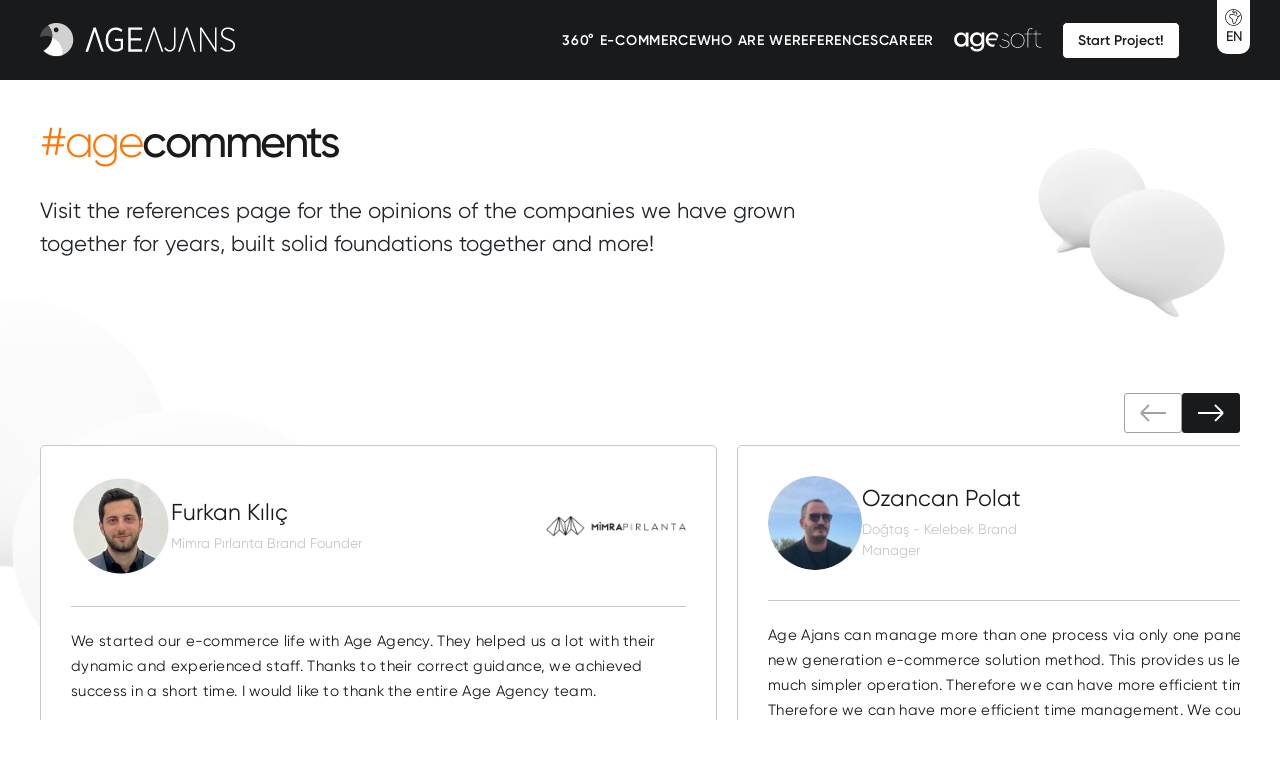

--- FILE ---
content_type: text/html; charset=UTF-8
request_url: https://www.ageajans.com/en/our-references
body_size: 23892
content:
<!DOCTYPE html><html lang="en"><head><meta http-equiv="X-UA-Compatible" content="IE=edge" /><meta http-equiv="Content-Type" content="text/html; charset=utf-8"/><meta name='viewport' content='width=device-width, user-scalable=yes'><link rel="alternate" hreflang="tr" href="https://www.ageajans.com/referanslarimiz" /><link rel="alternate" hreflang="en" href="https://www.ageajans.com/en/our-references" /><link rel="alternate" hreflang="x-default" href="https://www.ageajans.com/referanslarimiz" /><link rel="preconnect" href="https://percdn.com/"/><link rel="dns-prefetch" href="https://percdn.com/"/><link rel="icon" href="https://percdn.com/f/477512/bzR6WmFtNG0vcUp3ZUdFOVU1NG5hQT09/images/logo/favicon-213526.webp" /><link rel="stylesheet" type="text/css" href="https://www.ageajans.com/template/smart/default/assets/plugins/bootstrap.soft.min.css?v=1661412851" /><link rel="stylesheet" type="text/css" href="https://www.ageajans.com/template/smart/default/assets/style.min.css?v=1768266976" /><title>Age Dijital Ajans | Our References</title><meta name="description" content="Age Digital, which has created 360 degree E-Commerce and E-Export Solutions, is much stronger with its references!" /><link href="https://www.ageajans.com/en/our-references" rel="canonical" /><style type="text/css">
        body {
            font-family: 'gilroy';
        }
        :root{
            --body-bg:#ffffff;
            --menu-bg-color: ;
            --menu-color: ;
            --menu-color-hover: ;
            --main-color: #000000;
            --main-color2: #d93f31;
            --header-top-color: ;
            --header-top-color-hover: ;
            --add-cart-list: #ffffff;
            --add-cart-list-hover: #ffffff;
            --add-cart-list-bg: #000000;
            --add-cart-list-bg-hover: #404040;
            --buy-now: #fafafa;
            --buy-now-bg: #d93e30;
            --buy-now-hover: #ffffff;
            --buy-now-bg-hover: #d93526;
            --add-cart-detail:#ffffff;
            --add-cart-detail-bg:#030303;
            --add-cart-detail-hover:#ffffff;
            --add-cart-detail-bg-hover:#383838;
            --complete-payment:#ffffff;
            --complete-payment-bg:#4dc761;
            --complete-payment-hover:#ffffff;
            --complete-payment-bg-hover:#3aa14b;
            --transition-time: .4s ease-out;
        };
        
    </style><link rel="stylesheet" type="text/css" href="https://www.ageajans.com/theme/ageajansnewthema__81234/assets/style.css?v=1718192274"/><link rel="stylesheet" type="text/css" href="https://www.ageajans.com/theme/ageajansnewthema__81234/assets/custom.css?v=1748526913"/><link rel="stylesheet" type="text/css" href="https://www.ageajans.com/theme/ageajansnewthema__81234/assets/font.css?v=1717510564"/><link rel="stylesheet" href="https://unpkg.com/swiper/swiper-bundle.min.css"><style type="text/css">
                            @media(min-width:1240px){
                .container,
                .container-sm,
                .container-md,
                .container-lg,
                .container-xl {
                    max-width: 1220px !important;
                    width: 97%;
                }
            }
                
        @media(min-width:1240px){
            .product-container .container,
            .product-container .container-sm,
            .product-container .container-md,
            .product-container .container-lg,
            .product-container .container-xl {
                max-width: 1200px !important;
                width: 97%;
            }
        }
        
    </style><script type="application/ld+json">{"@context":"https:\/\/schema.org","@type":"Website","url":"https:\/\/www.ageajans.com\/en","name":"Ageagesoft","potentialAction":{"@type":"SearchAction","target":"https:\/\/www.ageajans.com\/en\/arama?k={search_term_string}","query-input":"required name=search_term_string"}}</script><script type="application/ld+json">{"@context":"https:\/\/schema.org","@type":"Store","name":"Ageagesoft","url":"https:\/\/www.ageajans.com\/en","logo":false,"image":false,"address":""}</script><meta name="google-site-verification" content="b6djZMrC6Ht9gbLNeu1idOESALdTsBVqTwOoVYPycqM" /><!-- Global site tag (gtag.js) --><script async src="https://www.googletagmanager.com/gtag/js?id=AW-11414938715"></script><script>
                var google_tag_defined = true;
                window.dataLayer = window.dataLayer || [];
                function gtag(){dataLayer.push(arguments);}
                gtag('js', new Date());
                                                gtag('config', 'AW-11414938715');
                            </script><!-- Facebook Pixel Code --><script>
                    !function(f,b,e,v,n,t,s)
                    {if(f.fbq)return;n=f.fbq=function(){n.callMethod?
                        n.callMethod.apply(n,arguments):n.queue.push(arguments)};
                        if(!f._fbq)f._fbq=n;n.push=n;n.loaded=!0;n.version='2.0';
                        n.queue=[];t=b.createElement(e);t.async=!0;
                        t.src=v;s=b.getElementsByTagName(e)[0];
                        s.parentNode.insertBefore(t,s)}(window, document,'script',
                        'https://connect.facebook.net/en_US/fbevents.js');
                    fbq('init', '2226007337650167');
                    fbq('track', 'PageView',{});
                </script><!-- End Facebook Pixel Code --><!-- Google Tag Manager --><script>(function(w,d,s,l,i){w[l]=w[l]||[];w[l].push({'gtm.start':
new Date().getTime(),event:'gtm.js'});var f=d.getElementsByTagName(s)[0],
j=d.createElement(s),dl=l!='dataLayer'?'&l='+l:'';j.async=true;j.src=
'https://www.googletagmanager.com/gtm.js?id='+i+dl;f.parentNode.insertBefore(j,f);
})(window,document,'script','dataLayer','GTM-NVHMTVB');</script><!-- End Google Tag Manager --></head><body class="pages-body "><section class="pattern-group pattern-group-t-0 pattern-group-p-pages "><div class="no-container"><div class="pattern-group-body"><div class="p-g-b-c-wrapper"><div class="p-g-b-c-inner"><div class="p-g-mod p-g-mod-t-28 p-g-mod-header  p-g-mod-trans   "><div class="p-g-mod-body  p-g-mod-body-p-0  "><header class="h-desktop fixed-header"><section class="h-center"><div class="container"><div class="row"><div class="col-md-3"><div class="logo header-area first"><a href="https://www.ageajans.com/en" ><div class="colored-logo"><svg xmlns="http://www.w3.org/2000/svg" width="223" height="38" viewBox="0 0 223 38" fill="none"><path d="M61.258 5h2.525L73 32h-2.89L62.536 9.176 55 32h-3zm16.893 23.29C80.3 30.763 83.114 32 86.631 32c3.073 0 5.888-1.01 8.369-3.074V17.672h-9.15v2.513h6.484v7.389c-1.594 1.24-3.443 1.876-5.592 1.876-2.666 0-4.815-.974-6.41-2.962-1.63-1.989-2.444-4.614-2.444-7.913v-.187c0-3.112.814-5.7 2.445-7.726s3.665-3.037 6.146-3.037c2.334 0 4.445.824 6.257 2.438l1.668-2.25C92.144 5.935 89.515 5 86.553 5q-5.053.002-8.332 3.823-3.222 3.769-3.221 9.565v.262c0 3.973 1.04 7.201 3.151 9.64M101 32h16v-2.661h-13.222v-9.645h11.706V17.07h-11.706V7.66h13.037V5H101z" fill="#434242"/><path d="M129.625 5h1.713L141 32h-1.941l-8.54-24.396L122.015 32H120zM142 28.113c1.471 2.59 3.577 3.887 6.368 3.887 1.847 0 3.389-.608 4.635-1.83 1.316-1.33 1.997-3.31 1.997-5.9V5h-1.847v19.345c0 1.867-.451 3.35-1.32 4.419-.865.989-1.96 1.487-3.352 1.487-1.997 0-3.69-1.065-5.048-3.198zM167.167 5h1.635L178 32h-1.844l-8.138-24.396L159.919 32H158zM183 32h1.829V8.2L200.475 32H202V5h-1.829v23.256L184.829 5H183zm23-3.635c2.7 2.437 5.705 3.635 9.051 3.635 2.32 0 4.223-.636 5.704-1.95 1.486-1.315 2.245-2.963 2.245-4.95v-.076c0-1.689-.532-3.111-1.561-4.2-1.139-1.203-3.08-2.289-5.857-3.3-2.586-.86-4.375-1.763-5.325-2.699-.873-.861-1.291-1.95-1.291-3.261v-.075c0-1.352.532-2.475 1.561-3.373 1.102-.936 2.473-1.39 4.186-1.39 2.435 0 4.641.861 6.658 2.625l1.178-1.502C220.304 5.936 217.717 5 214.789 5c-2.245 0-4.072.636-5.553 1.913q-2.17 1.914-2.168 4.726v.075c0 1.763.531 3.186 1.637 4.276 1.139 1.164 3.156 2.25 6.008 3.26 2.473.862 4.224 1.765 5.173 2.7.836.824 1.257 1.876 1.257 3.187v.075c0 1.464-.569 2.662-1.675 3.598-1.139.973-2.586 1.464-4.375 1.464-2.777 0-5.401-1.123-7.836-3.374z" fill="#FF7500"/><path fill-rule="evenodd" clip-rule="evenodd" d="M17.912 0h1.66c2.193.079 4.092.48 5.881 1.118.986.347 2.6 1.076 3.446 1.63.855.56 2.142 1.379 2.88 2.116.126.124.21.223.344.34.817.711.327.301.91.902C36.293 9.45 38 13.883 38 18.636c0 1.692-.176 3.075-.55 4.42-.389 1.395-.594 1.95-1.177 3.196-.08.174-.105.273-.18.422-.596 1.13-1.2 2.04-1.983 3.076l-1.149 1.345c-1.333 1.329-2.52 2.318-4.183 3.311-1.744 1.04-1.987.928-3.413 1.594.659-5.03-.343-9.073-2.653-12.633-.524-.812-1.14-1.669-1.719-2.29-.343-.368-.624-.687-.96-1.005-1.4-1.341-4.137-3.337-5.948-3.916.18-2.898-.382-5.58-1.358-7.956C11.888 6.155 10.304 3.734 9 2.587l1.685-.919C12.588.902 14.365.27 16.613.083c.448-.042.88-.066 1.3-.083m-.126 5.096c3.325-.907 4.83 4.168 1.346 5.128-3.312.915-4.96-4.143-1.346-5.128" fill="#FF7500"/><path fill-rule="evenodd" clip-rule="evenodd" d="M25.792 35.944c.69-5.052-.36-9.114-2.784-12.689-.55-.815-1.196-1.675-1.802-2.3-.36-.37-.655-.69-1.007-1.01-1.469-1.346-4.34-3.35-6.24-3.933L13.902 16c0 3.4-1.78 7.4-3.878 10.012-.58.723-1.025 1.122-1.46 1.638-.642.76-3.817 3.147-4.564 3.309.185.657 3.254 2.748 3.927 3.156 1.437.873 3.236 1.646 5.065 2.157 1.411.395 3.07.64 4.74.728h2.594c.91-.05 1.79-.15 2.59-.308 1.21-.233 2.098-.573 2.876-.748" fill="#fff"/><path d="M25.792 35.944c.69-5.052-.36-9.114-2.784-12.689-.55-.815-1.196-1.675-1.802-2.3-.36-.37-.655-.69-1.007-1.01-1.469-1.346-4.34-3.35-6.24-3.933L13.902 16c0 3.4-1.78 7.4-3.878 10.012-.58.723-1.025 1.122-1.46 1.638-.642.76-3.817 3.147-4.564 3.309.185.657 3.254 2.748 3.927 3.156 1.437.873 3.236 1.646 5.065 2.157 1.411.395 3.07.64 4.74.728h2.594c.91-.05 1.79-.15 2.59-.308 1.21-.233 2.098-.573 2.876-.748Z" stroke="#D9DADA" stroke-width=".216" stroke-miterlimit="22.926"/><path fill-rule="evenodd" clip-rule="evenodd" d="m13.91 15.992.057.008c.176-2.776-.37-5.346-1.32-7.622-.815-1.96-2.355-4.28-3.622-5.378-.248.012-.265.067-.444.186-1.544 1.028-2.115 1.416-3.46 2.61-.403.357-1.552 1.737-1.898 2.185a16 16 0 0 0-1.997 3.383C.84 12.276 0 14.544 0 15.576c.375-.032 1.108-.325 1.552-.433 2.274-.547 3.077-.57 5.623-.575 2.596-.008 4.857.746 6.735 1.424" fill="#434242"/></svg></div><div class="white-logo"><svg xmlns="http://www.w3.org/2000/svg" width="223" height="38" viewBox="0 0 223 38" fill="none"><path d="M61.258 5h2.525L73 32h-2.89L62.536 9.176 55 32h-3zm16.893 23.29C80.3 30.763 83.114 32 86.631 32c3.073 0 5.888-1.01 8.369-3.074V17.672h-9.15v2.513h6.484v7.389c-1.594 1.24-3.443 1.876-5.592 1.876-2.666 0-4.815-.974-6.41-2.962-1.63-1.989-2.444-4.614-2.444-7.913v-.187c0-3.112.814-5.7 2.445-7.726s3.665-3.037 6.146-3.037c2.334 0 4.445.824 6.257 2.438l1.668-2.25C92.144 5.935 89.515 5 86.553 5q-5.053.002-8.332 3.823-3.222 3.769-3.221 9.565v.262c0 3.973 1.04 7.201 3.151 9.64M101 32h16v-2.661h-13.222v-9.645h11.706V17.07h-11.706V7.66h13.037V5H101zm28.625-27h1.713L141 32h-1.941l-8.54-24.396L122.015 32H120zM142 28.113c1.471 2.59 3.577 3.887 6.368 3.887 1.847 0 3.389-.608 4.635-1.83 1.316-1.33 1.997-3.31 1.997-5.9V5h-1.847v19.345c0 1.867-.451 3.35-1.32 4.419-.865.989-1.96 1.487-3.352 1.487-1.997 0-3.69-1.065-5.048-3.198zM167.167 5h1.635L178 32h-1.844l-8.138-24.396L159.919 32H158zM183 32h1.829V8.2L200.475 32H202V5h-1.829v23.256L184.829 5H183zm23-3.635c2.7 2.437 5.705 3.635 9.051 3.635 2.32 0 4.223-.636 5.704-1.95 1.486-1.315 2.245-2.963 2.245-4.95v-.076c0-1.689-.532-3.111-1.561-4.2-1.139-1.203-3.08-2.289-5.857-3.3-2.586-.86-4.375-1.763-5.325-2.699-.873-.861-1.291-1.95-1.291-3.261v-.075c0-1.352.532-2.475 1.561-3.373 1.102-.936 2.473-1.39 4.186-1.39 2.435 0 4.641.861 6.658 2.625l1.178-1.502C220.304 5.936 217.717 5 214.789 5c-2.245 0-4.072.636-5.553 1.913q-2.17 1.914-2.168 4.726v.075c0 1.763.531 3.186 1.637 4.276 1.139 1.164 3.156 2.25 6.008 3.26 2.473.862 4.224 1.765 5.173 2.7.836.824 1.257 1.876 1.257 3.187v.075c0 1.464-.569 2.662-1.675 3.598-1.139.973-2.586 1.464-4.375 1.464-2.777 0-5.401-1.123-7.836-3.374z" fill="#fff"/><path fill-rule="evenodd" clip-rule="evenodd" d="M17.912 0h1.66c2.193.079 4.092.48 5.881 1.118.986.347 2.6 1.076 3.446 1.63.855.56 2.142 1.379 2.88 2.116.126.124.21.223.344.34.817.711.327.301.91.902C36.293 9.45 38 13.883 38 18.636c0 1.692-.176 3.075-.55 4.42-.389 1.395-.594 1.95-1.177 3.196-.08.174-.105.273-.18.422-.596 1.13-1.2 2.04-1.983 3.076l-1.149 1.345c-1.333 1.329-2.52 2.318-4.183 3.311-1.744 1.04-1.987.928-3.413 1.594.659-5.03-.343-9.073-2.653-12.633-.524-.812-1.14-1.669-1.719-2.29-.343-.368-.624-.687-.96-1.005-1.4-1.341-4.137-3.337-5.948-3.916.18-2.898-.382-5.58-1.358-7.956C11.888 6.155 10.304 3.734 9 2.587l1.685-.919C12.588.902 14.365.27 16.613.083c.448-.042.88-.066 1.3-.083m-.126 5.096c3.325-.907 4.83 4.168 1.346 5.128-3.312.915-4.96-4.143-1.346-5.128" fill="#D1D1D1"/><path fill-rule="evenodd" clip-rule="evenodd" d="M25.792 35.944c.69-5.052-.36-9.114-2.784-12.689-.55-.815-1.196-1.675-1.802-2.3-.36-.37-.655-.69-1.007-1.01-1.469-1.346-4.34-3.35-6.24-3.933L13.902 16c0 3.4-1.78 7.4-3.878 10.012-.58.723-1.025 1.122-1.46 1.638-.642.76-3.817 3.147-4.564 3.309.185.657 3.254 2.748 3.927 3.156 1.437.873 3.236 1.646 5.065 2.157 1.411.395 3.07.64 4.74.728h2.594c.91-.05 1.79-.15 2.59-.308 1.21-.233 2.098-.573 2.876-.748" fill="#fff"/><path d="M25.792 35.944c.69-5.052-.36-9.114-2.784-12.689-.55-.815-1.196-1.675-1.802-2.3-.36-.37-.655-.69-1.007-1.01-1.469-1.346-4.34-3.35-6.24-3.933L13.902 16c0 3.4-1.78 7.4-3.878 10.012-.58.723-1.025 1.122-1.46 1.638-.642.76-3.817 3.147-4.564 3.309.185.657 3.254 2.748 3.927 3.156 1.437.873 3.236 1.646 5.065 2.157 1.411.395 3.07.64 4.74.728h2.594c.91-.05 1.79-.15 2.59-.308 1.21-.233 2.098-.573 2.876-.748Z" stroke="#D9DADA" stroke-width=".216" stroke-miterlimit="22.926"/><path fill-rule="evenodd" clip-rule="evenodd" d="m13.91 15.992.057.008c.176-2.776-.37-5.346-1.32-7.622-.815-1.96-2.355-4.28-3.622-5.378-.248.012-.265.067-.444.186-1.544 1.028-2.115 1.416-3.46 2.61-.403.357-1.552 1.737-1.898 2.185a16 16 0 0 0-1.997 3.383C.84 12.276 0 14.544 0 15.576c.375-.032 1.108-.325 1.552-.433 2.274-.547 3.077-.57 5.623-.575 2.596-.008 4.857.746 6.735 1.424" fill="#4D4D4D"/></svg></div></a></div></div><div class="col-md-9"><div class="header-area last"><div class="header-bar"><section class="menu"><div class="single-menu-container"><ul class="single-menu pl-0 ml-0"><li><a href="/360-e-ticaret" class="sub-single-item">
                    360°
                    <span class="h-changing-text"></span></a></li><li><a href="/biz-kimiz" class="sub-single-item">
                    Who Are We
                </a></li><li><a href="/referanslarimiz" class="sub-single-item">
                    References
                </a></li><li><a href="/kariyer" class="sub-single-item">
                    Career
                </a></li></ul></div></section><script>
document.addEventListener("DOMContentLoaded", function() {
    const textElement = document.querySelector('.h-changing-text');
    const texts = ["E-COMMERCE", "E-EXPORT"];
    let index = 0;

    function typeText(text, callback) {
        let i = 0;
        textElement.textContent = "";
        const typingInterval = setInterval(() => {
            textElement.textContent += text.charAt(i);
            i++;
            if (i === text.length) {
                clearInterval(typingInterval);
                setTimeout(callback, 500); // Wait for a while before next action
            }
        }, 200); // Typing speed (ms per character)
    }

    function changeText() {
        // Fade out
        textElement.classList.add('hidden');
        
        setTimeout(() => {
            // Change text after fade out
            index = (index + 1) % texts.length;
            typeText(texts[index], () => {
                // Fade in after text is typed
                textElement.classList.remove('hidden');
            });
        }, 1000); // Match this time with the CSS transition duration
    }

    // Initial display
    typeText(texts[index], () => {
        setInterval(changeText, 10000); // 10 seconds interval
    });
});
</script><div class="header-bar-right"><a href="https://www.agesoft.com.tr/" target="_blank"><div class="colored-logo"><svg xmlns="http://www.w3.org/2000/svg" width="128" height="35" viewBox="0 0 128 35" fill="none"><path d="M20.823 6.697v20.289h-3.746v-3.31c-1.53 2.349-3.982 3.767-7.12 3.767C4.17 27.463 0 22.906 0 16.823 0 10.818 4.212 6.506 9.951 6.506c3.139 0 5.59 1.308 7.12 3.618V6.697zm-3.904 10.127c0-4.083-2.604-6.97-6.47-6.97-3.674 0-6.422 3.003-6.422 6.97 0 4.036 2.719 6.997 6.422 6.997 3.829.008 6.47-2.88 6.47-6.997M43.942 6.697v17.517c0 6.082-3.941 10.127-10.602 10.127-5.322 0-8.498-2.387-9.8-6.123l3.446-1.345c.955 2.69 3.253 4.037 6.392 4.037 4.209 0 6.812-2.463 6.812-6.352v-1.614c-1.53 2.27-3.981 3.697-7.12 3.697-5.777.014-9.95-4.467-9.95-10.164 0-5.698 4.21-10.203 9.95-10.203 3.139 0 5.59 1.386 7.12 3.657v-3.23zm-3.982 9.97c0-3.926-2.64-6.814-6.392-6.814-3.674 0-6.422 2.96-6.422 6.815 0 3.888 2.719 6.814 6.392 6.814 3.744 0 6.422-2.848 6.422-6.814m42.539 1.735c0-6.082 4.172-10.55 10.104-10.55s10.069 4.467 10.069 10.55c0 6.082-4.175 10.509-10.07 10.509-5.894 0-10.103-4.465-10.103-10.51m19.177 0c0-5.582-3.746-9.587-9.073-9.587-5.328 0-9.071 4.005-9.071 9.587 0 5.506 3.746 9.548 9.07 9.548 5.325 0 9.077-4.042 9.077-9.548zm6.353-11.819v1.655h6.202V9.2h-6.202v19.326h-1.033V9.201h-4.212v-.963h4.212V6.623c0-4.274 2.373-6.623 6.084-6.623h1.263v.923h-1.3c-3.024 0-5.014 2.002-5.014 5.66m10.868 15.824V9.201h-3.904v-.963h2.451c1.111 0 1.531-.46 1.531-1.577V3.194h.958v5.044h7.005V9.2h-7.005v13.166c0 3.313 1.72 5.2 4.861 5.2h2.526v.96h-2.603c-3.714 0-5.82-2.271-5.82-6.12M69.862 15.98l-.35.905c3.73 2.067 10.227 1.916 10.227 6.64 0 2.887-2.489 4.502-6.2 4.502-3.521 0-5.887-1.462-6.69-4.002l-.11.045-.457 1.185c1.159 2.325 3.746 3.657 7.305 3.657 4.212 0 7.158-1.924 7.158-5.504-.006-5.646-7.321-5.22-10.883-7.428m3.135-8.116-.348.896c.217 0 .437-.022.664-.022 2.793 0 4.67 1.077 5.55 3.351l.957-.347c-.957-2.578-3.21-3.889-6.47-3.889-.12 0-.235.008-.353.01M58.102 27.365l1.424-3.67a7.7 7.7 0 0 1-2.877.492c-3.559 0-6.2-2.387-6.66-6.19H61.73l2.847-7.36c-1.69-2.59-4.57-4.344-8.273-4.344-5.665 0-10.144 4.658-10.144 10.587 0 6.045 4.174 10.588 10.374 10.588a15 15 0 0 0 1.568-.103M56.419 9.277c3.479 0 5.78 2.423 6.154 6.083H49.99c.498-3.695 2.949-6.083 6.43-6.083" fill="#191A1C"/><path d="M56.17 33.734 68.48 1.872h5.297L61.47 33.734z" fill="url(#a)"/><defs><linearGradient id="a" x1="48.47" y1="26.567" x2="71.142" y2="14.67" gradientUnits="userSpaceOnUse"><stop offset=".22" stop-color="#FECB3C"/><stop offset="1" stop-color="#E63712"/></linearGradient></defs></svg></div><div class="white-logo"><svg xmlns="http://www.w3.org/2000/svg" width="128" height="35" viewBox="0 0 128 35" fill="none"><path d="M20.823 6.697v20.289h-3.746v-3.31c-1.53 2.349-3.982 3.767-7.12 3.767C4.17 27.463 0 22.906 0 16.823 0 10.818 4.212 6.506 9.951 6.506c3.139 0 5.59 1.308 7.12 3.618V6.697zm-3.904 10.127c0-4.083-2.604-6.97-6.47-6.97-3.674 0-6.422 3.003-6.422 6.97 0 4.036 2.719 6.997 6.422 6.997 3.829.008 6.47-2.88 6.47-6.997M43.942 6.697v17.517c0 6.082-3.941 10.127-10.602 10.127-5.322 0-8.498-2.387-9.8-6.123l3.446-1.345c.955 2.69 3.253 4.037 6.392 4.037 4.209 0 6.812-2.463 6.812-6.352v-1.614c-1.53 2.27-3.981 3.697-7.12 3.697-5.777.014-9.95-4.467-9.95-10.164 0-5.698 4.21-10.203 9.95-10.203 3.139 0 5.59 1.386 7.12 3.657v-3.23zm-3.982 9.97c0-3.926-2.64-6.814-6.392-6.814-3.674 0-6.422 2.96-6.422 6.815 0 3.888 2.719 6.814 6.392 6.814 3.744 0 6.422-2.848 6.422-6.814m42.539 1.735c0-6.082 4.172-10.55 10.104-10.55s10.069 4.467 10.069 10.55c0 6.082-4.175 10.509-10.07 10.509-5.894 0-10.103-4.465-10.103-10.51m19.177 0c0-5.582-3.746-9.587-9.073-9.587-5.328 0-9.071 4.005-9.071 9.587 0 5.506 3.746 9.548 9.07 9.548 5.325 0 9.077-4.042 9.077-9.548zm6.353-11.819v1.655h6.202V9.2h-6.202v19.326h-1.033V9.201h-4.212v-.963h4.212V6.623c0-4.274 2.373-6.623 6.084-6.623h1.263v.923h-1.3c-3.024 0-5.014 2.002-5.014 5.66m10.868 15.824V9.201h-3.904v-.963h2.451c1.111 0 1.531-.46 1.531-1.577V3.194h.958v5.044h7.005V9.2h-7.005v13.166c0 3.313 1.72 5.2 4.861 5.2h2.526v.96h-2.603c-3.714 0-5.82-2.271-5.82-6.12M69.862 15.98l-.35.905c3.73 2.067 10.227 1.916 10.227 6.64 0 2.887-2.489 4.502-6.2 4.502-3.521 0-5.887-1.462-6.69-4.002l-.11.045-.457 1.185c1.159 2.325 3.746 3.657 7.305 3.657 4.212 0 7.158-1.924 7.158-5.504-.006-5.646-7.321-5.22-10.883-7.428m3.135-8.116-.348.896c.217 0 .437-.022.664-.022 2.793 0 4.67 1.077 5.55 3.351l.957-.347c-.957-2.578-3.21-3.889-6.47-3.889-.12 0-.235.008-.353.01M58.102 27.365l1.424-3.67a7.7 7.7 0 0 1-2.877.492c-3.559 0-6.2-2.387-6.66-6.19H61.73l2.847-7.36c-1.69-2.59-4.57-4.344-8.273-4.344-5.665 0-10.144 4.658-10.144 10.587 0 6.045 4.174 10.588 10.374 10.588a15 15 0 0 0 1.568-.103M56.419 9.277c3.479 0 5.78 2.423 6.154 6.083H49.99c.498-3.695 2.949-6.083 6.43-6.083" fill="#fff"/><path d="M56.17 33.734 68.48 1.872h5.297L61.47 33.734z" fill="url(#a)"/><defs><linearGradient id="a" x1="48.47" y1="26.567" x2="71.142" y2="14.67" gradientUnits="userSpaceOnUse"><stop offset=".22" stop-color="#FECB3C"/><stop offset="1" stop-color="#E63712"/></linearGradient></defs></svg></div></a><a href="/proje" class="header-projectbtn">
                                        Start Project!
                                    </a></div></div></div></div></div></div><div class="c-header__right-select-language"><span><svg width="17" height="17" viewBox="0 0 12 12" fill="none" xmlns="http://www.w3.org/2000/svg"><path
                            d="M6.00002 0.799994H6.25002C6.25002 0.705301 6.19652 0.618735 6.11183 0.576387L6.00002 0.799994ZM6.00002 1.59999L6.11183 1.8236C6.19652 1.78125 6.25002 1.69469 6.25002 1.59999H6.00002ZM5.20002 1.99999L5.08822 1.77639C5.00851 1.81624 4.95605 1.89551 4.95051 1.98446C4.94497 2.0734 4.9872 2.15857 5.06135 2.20801L5.20002 1.99999ZM6.40002 2.79999L6.26135 3.00801C6.30242 3.03538 6.35067 3.04999 6.40002 3.04999V2.79999ZM6.80002 2.79999V3.04999C6.9381 3.04999 7.05002 2.93807 7.05002 2.79999H6.80002ZM6.80002 1.99999V1.74999C6.66195 1.74999 6.55002 1.86192 6.55002 1.99999H6.80002ZM8.00002 1.99999H8.25002C8.25002 1.86192 8.1381 1.74999 8.00002 1.74999V1.99999ZM8.00002 2.79999H7.75002C7.75002 2.8663 7.77636 2.92989 7.82325 2.97677L8.00002 2.79999ZM8.40002 3.19999H8.65002C8.65002 3.13369 8.62368 3.0701 8.5768 3.02322L8.40002 3.19999ZM8.40002 3.99999L8.5768 4.17677C8.62368 4.12989 8.65002 4.0663 8.65002 3.99999H8.40002ZM8.00002 4.39999V4.64999C8.06633 4.64999 8.12992 4.62365 8.1768 4.57677L8.00002 4.39999ZM7.20002 4.39999L7.08822 4.6236C7.12293 4.64096 7.16121 4.64999 7.20002 4.64999V4.39999ZM5.60002 3.59999L5.71183 3.37639C5.64145 3.3412 5.5586 3.3412 5.48822 3.37639L5.60002 3.59999ZM4.80002 3.99999V4.24999C4.83884 4.24999 4.87711 4.24096 4.91183 4.2236L4.80002 3.99999ZM3.60002 3.99999V3.74999C3.48531 3.74999 3.38531 3.82807 3.35749 3.93936L3.60002 3.99999ZM3.20002 5.59999L2.95749 5.53936C2.93619 5.62455 2.96115 5.71468 3.02325 5.77677L3.20002 5.59999ZM4.40002 6.79999L4.22325 6.97677C4.24225 6.99577 4.26419 7.01158 4.28822 7.0236L4.40002 6.79999ZM5.20002 7.19999H5.45002C5.45002 7.1053 5.39652 7.01874 5.31183 6.97639L5.20002 7.19999ZM5.20002 8.39999H4.95002C4.95002 8.4663 4.97636 8.52989 5.02325 8.57677L5.20002 8.39999ZM5.60002 8.79999H5.85002C5.85002 8.73369 5.82369 8.6701 5.7768 8.62322L5.60002 8.79999ZM5.60002 9.59999H5.35002C5.35002 9.63881 5.35906 9.67708 5.37642 9.7118L5.60002 9.59999ZM6.00002 10.4L5.77642 10.5118C5.81877 10.5965 5.90533 10.65 6.00002 10.65V10.4ZM6.80002 10.4V10.65C6.88361 10.65 6.96167 10.6082 7.00804 10.5387L6.80002 10.4ZM7.60002 9.19999L7.80804 9.33867C7.81379 9.33004 7.819 9.32107 7.82363 9.3118L7.60002 9.19999ZM8.00002 8.39999L8.22363 8.5118C8.24099 8.47708 8.25002 8.43881 8.25002 8.39999H8.00002ZM8.00002 7.59999L7.80002 7.44999C7.76757 7.49327 7.75002 7.5459 7.75002 7.59999H8.00002ZM9.20002 5.99999L9.40002 6.14999C9.45684 6.07424 9.46598 5.97289 9.42363 5.88819L9.20002 5.99999ZM8.80002 5.19999V4.94999C8.71338 4.94999 8.63291 4.99486 8.58736 5.06856C8.54181 5.14227 8.53767 5.2343 8.57642 5.3118L8.80002 5.19999ZM10 5.19999V5.44999C10.1381 5.44999 10.25 5.33807 10.25 5.19999H10ZM10 4.39999V4.14999C9.86195 4.14999 9.75002 4.26192 9.75002 4.39999H10ZM6.00002 11.35C3.0453 11.35 0.650024 8.95472 0.650024 5.99999H0.150024C0.150024 9.23086 2.76916 11.85 6.00002 11.85V11.35ZM11.35 5.99999C11.35 8.95472 8.95475 11.35 6.00002 11.35V11.85C9.23089 11.85 11.85 9.23086 11.85 5.99999H11.35ZM6.00002 0.649994C8.95475 0.649994 11.35 3.04527 11.35 5.99999H11.85C11.85 2.76913 9.23089 0.149994 6.00002 0.149994V0.649994ZM6.00002 0.149994C2.76916 0.149994 0.150024 2.76913 0.150024 5.99999H0.650024C0.650024 3.04527 3.0453 0.649994 6.00002 0.649994V0.149994ZM5.08822 0.623601L5.88822 1.0236L6.11183 0.576387L5.31183 0.176387L5.08822 0.623601ZM5.75002 0.799994V1.59999H6.25002V0.799994H5.75002ZM5.88822 1.37639L5.08822 1.77639L5.31183 2.2236L6.11183 1.8236L5.88822 1.37639ZM5.06135 2.20801L6.26135 3.00801L6.5387 2.59198L5.3387 1.79198L5.06135 2.20801ZM6.40002 3.04999H6.80002V2.54999H6.40002V3.04999ZM7.05002 2.79999V1.99999H6.55002V2.79999H7.05002ZM6.80002 2.24999H8.00002V1.74999H6.80002V2.24999ZM7.75002 1.99999V2.79999H8.25002V1.99999H7.75002ZM7.82325 2.97677L8.22325 3.37677L8.5768 3.02322L8.1768 2.62322L7.82325 2.97677ZM8.15002 3.19999V3.99999H8.65002V3.19999H8.15002ZM8.22325 3.82322L7.82325 4.22322L8.1768 4.57677L8.5768 4.17677L8.22325 3.82322ZM8.00002 4.14999H7.20002V4.64999H8.00002V4.14999ZM7.31183 4.17639L5.71183 3.37639L5.48822 3.8236L7.08822 4.6236L7.31183 4.17639ZM5.48822 3.37639L4.68822 3.77639L4.91183 4.2236L5.71183 3.8236L5.48822 3.37639ZM4.80002 3.74999H3.60002V4.24999H4.80002V3.74999ZM3.35749 3.93936L2.95749 5.53936L3.44256 5.66063L3.84256 4.06063L3.35749 3.93936ZM3.02325 5.77677L4.22325 6.97677L4.5768 6.62322L3.3768 5.42322L3.02325 5.77677ZM4.28822 7.0236L5.08822 7.4236L5.31183 6.97639L4.51183 6.57639L4.28822 7.0236ZM4.95002 7.19999V8.39999H5.45002V7.19999H4.95002ZM5.02325 8.57677L5.42325 8.97677L5.7768 8.62322L5.3768 8.22322L5.02325 8.57677ZM5.35002 8.79999V9.59999H5.85002V8.79999H5.35002ZM5.37642 9.7118L5.77642 10.5118L6.22363 10.2882L5.82363 9.48819L5.37642 9.7118ZM6.00002 10.65H6.80002V10.15H6.00002V10.65ZM7.00804 10.5387L7.80804 9.33867L7.39201 9.06132L6.59201 10.2613L7.00804 10.5387ZM7.82363 9.3118L8.22363 8.5118L7.77642 8.28819L7.37642 9.08819L7.82363 9.3118ZM8.25002 8.39999V7.59999H7.75002V8.39999H8.25002ZM8.20002 7.74999L9.40002 6.14999L9.00002 5.84999L7.80002 7.44999L8.20002 7.74999ZM9.42363 5.88819L9.02363 5.08819L8.57642 5.3118L8.97642 6.1118L9.42363 5.88819ZM8.80002 5.44999H10V4.94999H8.80002V5.44999ZM10.25 5.19999V4.39999H9.75002V5.19999H10.25ZM10 4.64999H11.6V4.14999H10V4.64999Z"
                            fill="currentColor"
                        /></svg></span><div class="dropdown dropdown-languages-1"><span class="dropdown-toggle" id="dropdownDesktopMenuOffset-left" data-toggle="dropdown" aria-haspopup="true" aria-expanded="false"><span id="language-page"></span></span><div class="dropdown-menu dropdown-menu-left" aria-labelledby="dropdownDesktopMenuOffset-left"><a href="javascript:;" onclick="changeLanguage('tr', 'https://www.ageajans.com')" class="dropdown-item">TR </a><a href="javascript:;" onclick="changeLanguage('en', 'https://www.ageajans.com/en')" class="dropdown-item"> EN </a></div></div></div></section></header><header class="mobile fixed-header"><div class="m-hcenter"><div class="op-black"></div><div class="left"><a href="https://www.ageajans.com/en" ><div class="colored-logo"><svg xmlns="http://www.w3.org/2000/svg" width="223" height="38" viewBox="0 0 223 38" fill="none"><path d="M61.258 5h2.525L73 32h-2.89L62.536 9.176 55 32h-3zm16.893 23.29C80.3 30.763 83.114 32 86.631 32c3.073 0 5.888-1.01 8.369-3.074V17.672h-9.15v2.513h6.484v7.389c-1.594 1.24-3.443 1.876-5.592 1.876-2.666 0-4.815-.974-6.41-2.962-1.63-1.989-2.444-4.614-2.444-7.913v-.187c0-3.112.814-5.7 2.445-7.726s3.665-3.037 6.146-3.037c2.334 0 4.445.824 6.257 2.438l1.668-2.25C92.144 5.935 89.515 5 86.553 5q-5.053.002-8.332 3.823-3.222 3.769-3.221 9.565v.262c0 3.973 1.04 7.201 3.151 9.64M101 32h16v-2.661h-13.222v-9.645h11.706V17.07h-11.706V7.66h13.037V5H101z" fill="#434242"/><path d="M129.625 5h1.713L141 32h-1.941l-8.54-24.396L122.015 32H120zM142 28.113c1.471 2.59 3.577 3.887 6.368 3.887 1.847 0 3.389-.608 4.635-1.83 1.316-1.33 1.997-3.31 1.997-5.9V5h-1.847v19.345c0 1.867-.451 3.35-1.32 4.419-.865.989-1.96 1.487-3.352 1.487-1.997 0-3.69-1.065-5.048-3.198zM167.167 5h1.635L178 32h-1.844l-8.138-24.396L159.919 32H158zM183 32h1.829V8.2L200.475 32H202V5h-1.829v23.256L184.829 5H183zm23-3.635c2.7 2.437 5.705 3.635 9.051 3.635 2.32 0 4.223-.636 5.704-1.95 1.486-1.315 2.245-2.963 2.245-4.95v-.076c0-1.689-.532-3.111-1.561-4.2-1.139-1.203-3.08-2.289-5.857-3.3-2.586-.86-4.375-1.763-5.325-2.699-.873-.861-1.291-1.95-1.291-3.261v-.075c0-1.352.532-2.475 1.561-3.373 1.102-.936 2.473-1.39 4.186-1.39 2.435 0 4.641.861 6.658 2.625l1.178-1.502C220.304 5.936 217.717 5 214.789 5c-2.245 0-4.072.636-5.553 1.913q-2.17 1.914-2.168 4.726v.075c0 1.763.531 3.186 1.637 4.276 1.139 1.164 3.156 2.25 6.008 3.26 2.473.862 4.224 1.765 5.173 2.7.836.824 1.257 1.876 1.257 3.187v.075c0 1.464-.569 2.662-1.675 3.598-1.139.973-2.586 1.464-4.375 1.464-2.777 0-5.401-1.123-7.836-3.374z" fill="#FF7500"/><path fill-rule="evenodd" clip-rule="evenodd" d="M17.912 0h1.66c2.193.079 4.092.48 5.881 1.118.986.347 2.6 1.076 3.446 1.63.855.56 2.142 1.379 2.88 2.116.126.124.21.223.344.34.817.711.327.301.91.902C36.293 9.45 38 13.883 38 18.636c0 1.692-.176 3.075-.55 4.42-.389 1.395-.594 1.95-1.177 3.196-.08.174-.105.273-.18.422-.596 1.13-1.2 2.04-1.983 3.076l-1.149 1.345c-1.333 1.329-2.52 2.318-4.183 3.311-1.744 1.04-1.987.928-3.413 1.594.659-5.03-.343-9.073-2.653-12.633-.524-.812-1.14-1.669-1.719-2.29-.343-.368-.624-.687-.96-1.005-1.4-1.341-4.137-3.337-5.948-3.916.18-2.898-.382-5.58-1.358-7.956C11.888 6.155 10.304 3.734 9 2.587l1.685-.919C12.588.902 14.365.27 16.613.083c.448-.042.88-.066 1.3-.083m-.126 5.096c3.325-.907 4.83 4.168 1.346 5.128-3.312.915-4.96-4.143-1.346-5.128" fill="#FF7500"/><path fill-rule="evenodd" clip-rule="evenodd" d="M25.792 35.944c.69-5.052-.36-9.114-2.784-12.689-.55-.815-1.196-1.675-1.802-2.3-.36-.37-.655-.69-1.007-1.01-1.469-1.346-4.34-3.35-6.24-3.933L13.902 16c0 3.4-1.78 7.4-3.878 10.012-.58.723-1.025 1.122-1.46 1.638-.642.76-3.817 3.147-4.564 3.309.185.657 3.254 2.748 3.927 3.156 1.437.873 3.236 1.646 5.065 2.157 1.411.395 3.07.64 4.74.728h2.594c.91-.05 1.79-.15 2.59-.308 1.21-.233 2.098-.573 2.876-.748" fill="#fff"/><path d="M25.792 35.944c.69-5.052-.36-9.114-2.784-12.689-.55-.815-1.196-1.675-1.802-2.3-.36-.37-.655-.69-1.007-1.01-1.469-1.346-4.34-3.35-6.24-3.933L13.902 16c0 3.4-1.78 7.4-3.878 10.012-.58.723-1.025 1.122-1.46 1.638-.642.76-3.817 3.147-4.564 3.309.185.657 3.254 2.748 3.927 3.156 1.437.873 3.236 1.646 5.065 2.157 1.411.395 3.07.64 4.74.728h2.594c.91-.05 1.79-.15 2.59-.308 1.21-.233 2.098-.573 2.876-.748Z" stroke="#D9DADA" stroke-width=".216" stroke-miterlimit="22.926"/><path fill-rule="evenodd" clip-rule="evenodd" d="m13.91 15.992.057.008c.176-2.776-.37-5.346-1.32-7.622-.815-1.96-2.355-4.28-3.622-5.378-.248.012-.265.067-.444.186-1.544 1.028-2.115 1.416-3.46 2.61-.403.357-1.552 1.737-1.898 2.185a16 16 0 0 0-1.997 3.383C.84 12.276 0 14.544 0 15.576c.375-.032 1.108-.325 1.552-.433 2.274-.547 3.077-.57 5.623-.575 2.596-.008 4.857.746 6.735 1.424" fill="#434242"/></svg></div><div class="white-logo"><svg xmlns="http://www.w3.org/2000/svg" width="223" height="38" viewBox="0 0 223 38" fill="none"><path d="M61.258 5h2.525L73 32h-2.89L62.536 9.176 55 32h-3zm16.893 23.29C80.3 30.763 83.114 32 86.631 32c3.073 0 5.888-1.01 8.369-3.074V17.672h-9.15v2.513h6.484v7.389c-1.594 1.24-3.443 1.876-5.592 1.876-2.666 0-4.815-.974-6.41-2.962-1.63-1.989-2.444-4.614-2.444-7.913v-.187c0-3.112.814-5.7 2.445-7.726s3.665-3.037 6.146-3.037c2.334 0 4.445.824 6.257 2.438l1.668-2.25C92.144 5.935 89.515 5 86.553 5q-5.053.002-8.332 3.823-3.222 3.769-3.221 9.565v.262c0 3.973 1.04 7.201 3.151 9.64M101 32h16v-2.661h-13.222v-9.645h11.706V17.07h-11.706V7.66h13.037V5H101zm28.625-27h1.713L141 32h-1.941l-8.54-24.396L122.015 32H120zM142 28.113c1.471 2.59 3.577 3.887 6.368 3.887 1.847 0 3.389-.608 4.635-1.83 1.316-1.33 1.997-3.31 1.997-5.9V5h-1.847v19.345c0 1.867-.451 3.35-1.32 4.419-.865.989-1.96 1.487-3.352 1.487-1.997 0-3.69-1.065-5.048-3.198zM167.167 5h1.635L178 32h-1.844l-8.138-24.396L159.919 32H158zM183 32h1.829V8.2L200.475 32H202V5h-1.829v23.256L184.829 5H183zm23-3.635c2.7 2.437 5.705 3.635 9.051 3.635 2.32 0 4.223-.636 5.704-1.95 1.486-1.315 2.245-2.963 2.245-4.95v-.076c0-1.689-.532-3.111-1.561-4.2-1.139-1.203-3.08-2.289-5.857-3.3-2.586-.86-4.375-1.763-5.325-2.699-.873-.861-1.291-1.95-1.291-3.261v-.075c0-1.352.532-2.475 1.561-3.373 1.102-.936 2.473-1.39 4.186-1.39 2.435 0 4.641.861 6.658 2.625l1.178-1.502C220.304 5.936 217.717 5 214.789 5c-2.245 0-4.072.636-5.553 1.913q-2.17 1.914-2.168 4.726v.075c0 1.763.531 3.186 1.637 4.276 1.139 1.164 3.156 2.25 6.008 3.26 2.473.862 4.224 1.765 5.173 2.7.836.824 1.257 1.876 1.257 3.187v.075c0 1.464-.569 2.662-1.675 3.598-1.139.973-2.586 1.464-4.375 1.464-2.777 0-5.401-1.123-7.836-3.374z" fill="#fff"/><path fill-rule="evenodd" clip-rule="evenodd" d="M17.912 0h1.66c2.193.079 4.092.48 5.881 1.118.986.347 2.6 1.076 3.446 1.63.855.56 2.142 1.379 2.88 2.116.126.124.21.223.344.34.817.711.327.301.91.902C36.293 9.45 38 13.883 38 18.636c0 1.692-.176 3.075-.55 4.42-.389 1.395-.594 1.95-1.177 3.196-.08.174-.105.273-.18.422-.596 1.13-1.2 2.04-1.983 3.076l-1.149 1.345c-1.333 1.329-2.52 2.318-4.183 3.311-1.744 1.04-1.987.928-3.413 1.594.659-5.03-.343-9.073-2.653-12.633-.524-.812-1.14-1.669-1.719-2.29-.343-.368-.624-.687-.96-1.005-1.4-1.341-4.137-3.337-5.948-3.916.18-2.898-.382-5.58-1.358-7.956C11.888 6.155 10.304 3.734 9 2.587l1.685-.919C12.588.902 14.365.27 16.613.083c.448-.042.88-.066 1.3-.083m-.126 5.096c3.325-.907 4.83 4.168 1.346 5.128-3.312.915-4.96-4.143-1.346-5.128" fill="#D1D1D1"/><path fill-rule="evenodd" clip-rule="evenodd" d="M25.792 35.944c.69-5.052-.36-9.114-2.784-12.689-.55-.815-1.196-1.675-1.802-2.3-.36-.37-.655-.69-1.007-1.01-1.469-1.346-4.34-3.35-6.24-3.933L13.902 16c0 3.4-1.78 7.4-3.878 10.012-.58.723-1.025 1.122-1.46 1.638-.642.76-3.817 3.147-4.564 3.309.185.657 3.254 2.748 3.927 3.156 1.437.873 3.236 1.646 5.065 2.157 1.411.395 3.07.64 4.74.728h2.594c.91-.05 1.79-.15 2.59-.308 1.21-.233 2.098-.573 2.876-.748" fill="#fff"/><path d="M25.792 35.944c.69-5.052-.36-9.114-2.784-12.689-.55-.815-1.196-1.675-1.802-2.3-.36-.37-.655-.69-1.007-1.01-1.469-1.346-4.34-3.35-6.24-3.933L13.902 16c0 3.4-1.78 7.4-3.878 10.012-.58.723-1.025 1.122-1.46 1.638-.642.76-3.817 3.147-4.564 3.309.185.657 3.254 2.748 3.927 3.156 1.437.873 3.236 1.646 5.065 2.157 1.411.395 3.07.64 4.74.728h2.594c.91-.05 1.79-.15 2.59-.308 1.21-.233 2.098-.573 2.876-.748Z" stroke="#D9DADA" stroke-width=".216" stroke-miterlimit="22.926"/><path fill-rule="evenodd" clip-rule="evenodd" d="m13.91 15.992.057.008c.176-2.776-.37-5.346-1.32-7.622-.815-1.96-2.355-4.28-3.622-5.378-.248.012-.265.067-.444.186-1.544 1.028-2.115 1.416-3.46 2.61-.403.357-1.552 1.737-1.898 2.185a16 16 0 0 0-1.997 3.383C.84 12.276 0 14.544 0 15.576c.375-.032 1.108-.325 1.552-.433 2.274-.547 3.077-.57 5.623-.575 2.596-.008 4.857.746 6.735 1.424" fill="#4D4D4D"/></svg></div></a><div class="c-header__right-select-language"><div class="dropdown dropdown-languages-1"><span class="dropdown-toggle" id="dropdownDesktopMenuOffset-left" data-toggle="dropdown" aria-haspopup="true" aria-expanded="false"><svg width="17" height="17" viewBox="0 0 12 12" fill="none" xmlns="http://www.w3.org/2000/svg"><path
                                    d="M6.00002 0.799994H6.25002C6.25002 0.705301 6.19652 0.618735 6.11183 0.576387L6.00002 0.799994ZM6.00002 1.59999L6.11183 1.8236C6.19652 1.78125 6.25002 1.69469 6.25002 1.59999H6.00002ZM5.20002 1.99999L5.08822 1.77639C5.00851 1.81624 4.95605 1.89551 4.95051 1.98446C4.94497 2.0734 4.9872 2.15857 5.06135 2.20801L5.20002 1.99999ZM6.40002 2.79999L6.26135 3.00801C6.30242 3.03538 6.35067 3.04999 6.40002 3.04999V2.79999ZM6.80002 2.79999V3.04999C6.9381 3.04999 7.05002 2.93807 7.05002 2.79999H6.80002ZM6.80002 1.99999V1.74999C6.66195 1.74999 6.55002 1.86192 6.55002 1.99999H6.80002ZM8.00002 1.99999H8.25002C8.25002 1.86192 8.1381 1.74999 8.00002 1.74999V1.99999ZM8.00002 2.79999H7.75002C7.75002 2.8663 7.77636 2.92989 7.82325 2.97677L8.00002 2.79999ZM8.40002 3.19999H8.65002C8.65002 3.13369 8.62368 3.0701 8.5768 3.02322L8.40002 3.19999ZM8.40002 3.99999L8.5768 4.17677C8.62368 4.12989 8.65002 4.0663 8.65002 3.99999H8.40002ZM8.00002 4.39999V4.64999C8.06633 4.64999 8.12992 4.62365 8.1768 4.57677L8.00002 4.39999ZM7.20002 4.39999L7.08822 4.6236C7.12293 4.64096 7.16121 4.64999 7.20002 4.64999V4.39999ZM5.60002 3.59999L5.71183 3.37639C5.64145 3.3412 5.5586 3.3412 5.48822 3.37639L5.60002 3.59999ZM4.80002 3.99999V4.24999C4.83884 4.24999 4.87711 4.24096 4.91183 4.2236L4.80002 3.99999ZM3.60002 3.99999V3.74999C3.48531 3.74999 3.38531 3.82807 3.35749 3.93936L3.60002 3.99999ZM3.20002 5.59999L2.95749 5.53936C2.93619 5.62455 2.96115 5.71468 3.02325 5.77677L3.20002 5.59999ZM4.40002 6.79999L4.22325 6.97677C4.24225 6.99577 4.26419 7.01158 4.28822 7.0236L4.40002 6.79999ZM5.20002 7.19999H5.45002C5.45002 7.1053 5.39652 7.01874 5.31183 6.97639L5.20002 7.19999ZM5.20002 8.39999H4.95002C4.95002 8.4663 4.97636 8.52989 5.02325 8.57677L5.20002 8.39999ZM5.60002 8.79999H5.85002C5.85002 8.73369 5.82369 8.6701 5.7768 8.62322L5.60002 8.79999ZM5.60002 9.59999H5.35002C5.35002 9.63881 5.35906 9.67708 5.37642 9.7118L5.60002 9.59999ZM6.00002 10.4L5.77642 10.5118C5.81877 10.5965 5.90533 10.65 6.00002 10.65V10.4ZM6.80002 10.4V10.65C6.88361 10.65 6.96167 10.6082 7.00804 10.5387L6.80002 10.4ZM7.60002 9.19999L7.80804 9.33867C7.81379 9.33004 7.819 9.32107 7.82363 9.3118L7.60002 9.19999ZM8.00002 8.39999L8.22363 8.5118C8.24099 8.47708 8.25002 8.43881 8.25002 8.39999H8.00002ZM8.00002 7.59999L7.80002 7.44999C7.76757 7.49327 7.75002 7.5459 7.75002 7.59999H8.00002ZM9.20002 5.99999L9.40002 6.14999C9.45684 6.07424 9.46598 5.97289 9.42363 5.88819L9.20002 5.99999ZM8.80002 5.19999V4.94999C8.71338 4.94999 8.63291 4.99486 8.58736 5.06856C8.54181 5.14227 8.53767 5.2343 8.57642 5.3118L8.80002 5.19999ZM10 5.19999V5.44999C10.1381 5.44999 10.25 5.33807 10.25 5.19999H10ZM10 4.39999V4.14999C9.86195 4.14999 9.75002 4.26192 9.75002 4.39999H10ZM6.00002 11.35C3.0453 11.35 0.650024 8.95472 0.650024 5.99999H0.150024C0.150024 9.23086 2.76916 11.85 6.00002 11.85V11.35ZM11.35 5.99999C11.35 8.95472 8.95475 11.35 6.00002 11.35V11.85C9.23089 11.85 11.85 9.23086 11.85 5.99999H11.35ZM6.00002 0.649994C8.95475 0.649994 11.35 3.04527 11.35 5.99999H11.85C11.85 2.76913 9.23089 0.149994 6.00002 0.149994V0.649994ZM6.00002 0.149994C2.76916 0.149994 0.150024 2.76913 0.150024 5.99999H0.650024C0.650024 3.04527 3.0453 0.649994 6.00002 0.649994V0.149994ZM5.08822 0.623601L5.88822 1.0236L6.11183 0.576387L5.31183 0.176387L5.08822 0.623601ZM5.75002 0.799994V1.59999H6.25002V0.799994H5.75002ZM5.88822 1.37639L5.08822 1.77639L5.31183 2.2236L6.11183 1.8236L5.88822 1.37639ZM5.06135 2.20801L6.26135 3.00801L6.5387 2.59198L5.3387 1.79198L5.06135 2.20801ZM6.40002 3.04999H6.80002V2.54999H6.40002V3.04999ZM7.05002 2.79999V1.99999H6.55002V2.79999H7.05002ZM6.80002 2.24999H8.00002V1.74999H6.80002V2.24999ZM7.75002 1.99999V2.79999H8.25002V1.99999H7.75002ZM7.82325 2.97677L8.22325 3.37677L8.5768 3.02322L8.1768 2.62322L7.82325 2.97677ZM8.15002 3.19999V3.99999H8.65002V3.19999H8.15002ZM8.22325 3.82322L7.82325 4.22322L8.1768 4.57677L8.5768 4.17677L8.22325 3.82322ZM8.00002 4.14999H7.20002V4.64999H8.00002V4.14999ZM7.31183 4.17639L5.71183 3.37639L5.48822 3.8236L7.08822 4.6236L7.31183 4.17639ZM5.48822 3.37639L4.68822 3.77639L4.91183 4.2236L5.71183 3.8236L5.48822 3.37639ZM4.80002 3.74999H3.60002V4.24999H4.80002V3.74999ZM3.35749 3.93936L2.95749 5.53936L3.44256 5.66063L3.84256 4.06063L3.35749 3.93936ZM3.02325 5.77677L4.22325 6.97677L4.5768 6.62322L3.3768 5.42322L3.02325 5.77677ZM4.28822 7.0236L5.08822 7.4236L5.31183 6.97639L4.51183 6.57639L4.28822 7.0236ZM4.95002 7.19999V8.39999H5.45002V7.19999H4.95002ZM5.02325 8.57677L5.42325 8.97677L5.7768 8.62322L5.3768 8.22322L5.02325 8.57677ZM5.35002 8.79999V9.59999H5.85002V8.79999H5.35002ZM5.37642 9.7118L5.77642 10.5118L6.22363 10.2882L5.82363 9.48819L5.37642 9.7118ZM6.00002 10.65H6.80002V10.15H6.00002V10.65ZM7.00804 10.5387L7.80804 9.33867L7.39201 9.06132L6.59201 10.2613L7.00804 10.5387ZM7.82363 9.3118L8.22363 8.5118L7.77642 8.28819L7.37642 9.08819L7.82363 9.3118ZM8.25002 8.39999V7.59999H7.75002V8.39999H8.25002ZM8.20002 7.74999L9.40002 6.14999L9.00002 5.84999L7.80002 7.44999L8.20002 7.74999ZM9.42363 5.88819L9.02363 5.08819L8.57642 5.3118L8.97642 6.1118L9.42363 5.88819ZM8.80002 5.44999H10V4.94999H8.80002V5.44999ZM10.25 5.19999V4.39999H9.75002V5.19999H10.25ZM10 4.64999H11.6V4.14999H10V4.64999Z"
                                    fill="currentColor"
                                /></svg></span><div class="dropdown-menu dropdown-menu-left" aria-labelledby="dropdownDesktopMenuOffset-left"><a href="javascript:;" onclick="changeLanguage('tr', 'https://www.ageajans.com')" class="dropdown-item">TR </a><a href="javascript:;" onclick="changeLanguage('en', 'https://www.ageajans.com/en')" class="dropdown-item"> EN </a></div></div></div></div><div class="right"><div class="menu-toggle"><div class="hamburger"><span></span><span></span><span></span></div><div class="cross"><span></span><span></span></div></div></div><div class="clearfix"></div></div></header><ul class="sidebar-menu"><li><a href="/360-e-ticaret">360° E-Commerce</a></li><li><a href="/biz-kimiz">Who Are We</a></li><li><a href="/referanslarimiz">References</a></li><li><a href="kariyer">Career</a></li><li><a href="/proje">Start Project!</a></li><li><a class="c-header__right--svg-logo" href="https://www.agesoft.com.tr/" target="_blank"><img src="https://www.ageajans.com/theme/ageajansnewthema__81234/assets/images/sidebar-logo.svg?v=1717577246"></a></li></ul><div class="header-space"></div></div></div></div></div></div></div></section><section class="pattern-group pattern-group-t-0 pattern-group-p-pages "><div class="no-container"><div class="pattern-group-body"><div class="p-g-b-c-wrapper"><div class="p-g-b-c-inner"><div class="pagereferences-comment-block age-space-block"><div class="container"><div class="default-title-block"><div class="row"><div class="col-12 col-md-8"><div class="default-title-left"><h1 class="default-title-dark"><span>#age</span>
                            comments
                        </h1><p>Visit the references page for the opinions of the companies we have grown together for years, built solid foundations together and more!</p></div></div><div class="col-12 col-md-4"><div class="default-title-right"><img src="https://www.ageajans.com/theme/ageajansnewthema__81234/assets/images/agecomment-rightbanner.webp?v=1718179278"></div></div></div></div><div class="swiper-container acomment-nav overflow-hidden"><div class="acomment-nav-pagination"><div class="acomment-nav-pagination-button-prev"><svg width="30" height="30" viewBox="0 0 30 30" fill="none" xmlns="http://www.w3.org/2000/svg"><path d="M3 15L11 7M3 15L11 23M3 15H28" stroke="#A1A1A1" stroke-width="2" /></svg></div><div class="acomment-nav-pagination-button-next"><svg width="30" height="30" viewBox="0 0 30 30" fill="none" xmlns="http://www.w3.org/2000/svg"><path d="M27 15L19 7M27 15L19 23M27 15H2" stroke="white" stroke-width="2" /></svg></div></div><div class="swiper-wrapper"><div class="swiper-slide"><div class="acomment-card"><div class="acomment-card-top"><div class="row"><div class="col-12 col-md-6"><div class="acomment-card-top-left"><div class="acomment-card-prof"><img src="https://www.ageajans.com/theme/ageajansnewthema__81234/assets/brands/acomment-prof1.webp?v=1717668578" /></div><div class="acomment-card-brand-name"><h4>Furkan Kılıç</h4><span>
                                                Mimra Pırlanta Brand Founder
                                            </span></div></div></div><div class="col-12 col-md-6"><div class="acomment-card-top-right"><img src="https://www.ageajans.com/theme/ageajansnewthema__81234/assets/brands/acomment-brand1.webp?v=1717668582" /></div></div></div></div><div class="acomment-card-bottom">
                            We started our e-commerce life with Age Agency. They helped us a lot with their dynamic and experienced staff. Thanks to their correct guidance, we achieved success in a short time. I would like to thank the entire Age Agency team.
                        </div></div></div><div class="swiper-slide"><div class="acomment-card"><div class="acomment-card-top"><div class="row"><div class="col-12 col-md-6"><div class="acomment-card-top-left"><div class="acomment-card-prof"><img src="https://www.ageajans.com/theme/ageajansnewthema__81234/assets/brands/acomment-prof2.webp?v=1717669247" /></div><div class="acomment-card-brand-name"><h4>Ozancan Polat</h4><span>
                                                Doğtaş - Kelebek Brand Manager
                                            </span></div></div></div><div class="col-12 col-md-6"><div class="acomment-card-top-right"><img src="https://www.ageajans.com/theme/ageajansnewthema__81234/assets/brands/acomment-brand2.webp?v=1717669241" /></div></div></div></div><div class="acomment-card-bottom">
                            Age Ajans can manage more than one process via only one panel by developing a new generation e-commerce solution method. This provides us less process and much simpler operation. Therefore we can have more efficient time management. Therefore we can have more efficient time management. We could see that we worked together with a dynamic and hardworking team in every step. Providing services as b2b, b2c and c2c while coordinating the processes and having a 360 degree point of view are really good advantages. A business partner interested only in solutions from payment integrations to user friendly interface of the site and from market place instruments to flexible attitudes towards software infrastructure.
                        </div></div></div><div class="swiper-slide"><div class="acomment-card"><div class="acomment-card-top"><div class="row"><div class="col-12 col-md-6"><div class="acomment-card-top-left"><div class="acomment-card-prof"><img src="https://www.ageajans.com/theme/ageajansnewthema__81234/assets/brands/acomment-prof3.webp?v=1717669438" /></div><div class="acomment-card-brand-name"><h4>Sevim Özsoy</h4><span>
                                                Siyez Evi Brand Founder
                                            </span></div></div></div><div class="col-12 col-md-6"><div class="acomment-card-top-right"><img src="https://www.ageajans.com/theme/ageajansnewthema__81234/assets/brands/acomment-brand3.webp?v=1717669435" /></div></div></div></div><div class="acomment-card-bottom">
                            As Siyez Evi, since we worked in cooperation with Agesoft infrastructure and Age Ajans we have realized that; Their experience gained from different sectors has a positive effect on the services you get, You make difference not only with advertisement budget but also with seo works for organic traffic and blog posts.  We have gone beyond our targets and the previous month for about one year since we got services with the simple and user friendly system, unique content development and spectacular designs of the platform. Effects of the decisions we made can be observed immediately on our site like a magic, The magic here comes from the harmony of the team and business follow-up, thank you for your good job.
                        </div></div></div><div class="swiper-slide"><div class="acomment-card"><div class="acomment-card-top"><div class="row"><div class="col-12 col-md-6"><div class="acomment-card-top-left"><div class="acomment-card-prof"><img src="https://www.ageajans.com/theme/ageajansnewthema__81234/assets/brands/acomment-prof5.webp?v=1717672136" /></div><div class="acomment-card-brand-name"><h4>Semih Gençer</h4><span>
                                                Gencer Gaming Brand Founder
                                            </span></div></div></div><div class="col-12 col-md-6"><div class="acomment-card-top-right"><img src="https://www.ageajans.com/theme/ageajansnewthema__81234/assets/brands/acomment-brand5.webp?v=1717672133" /></div></div></div></div><div class="acomment-card-bottom">
                            We made a really great effort to reach even a standard e-commerce level with other infrastructures on the journey we took for the purpose of being the first company to come to mind in our sector. But, we easily went beyond these standards thanks to Age Ajans and Agesoft infrastructure. This idea was a dream before Age but now it is an objective for us and we have coming closer to this objective every passing day. We thank all the members of this dynamic and successful team individually individually :) #ageilemumkun
                        </div></div></div><div class="swiper-slide"><div class="acomment-card"><div class="acomment-card-top"><div class="row"><div class="col-12 col-md-6"><div class="acomment-card-top-left"><div class="acomment-card-prof"><img src="https://www.ageajans.com/theme/ageajansnewthema__81234/assets/brands/acomment-prof6.webp?v=1717672129" /></div><div class="acomment-card-brand-name"><h4>Selma Aslan</h4><span>
                                                Latifa Brand Founder
                                            </span></div></div></div><div class="col-12 col-md-6"><div class="acomment-card-top-right"><img src="https://www.ageajans.com/theme/ageajansnewthema__81234/assets/brands/acomment-brand6.webp?v=1717672124" /></div></div></div></div><div class="acomment-card-bottom">
                            E-commerce has a serious operation which requires being visionary and have active connections and most specially demands dynamism. The harmony of this operation depends on the team. Age team has been a part of our family by creating a perfect synergy with LATİFA team since we started working together in 2018. We thank Age Dijital Ajans for their contributions to our brand.
                        </div></div></div><div class="swiper-slide"><div class="acomment-card"><div class="acomment-card-top"><div class="row"><div class="col-12 col-md-6"><div class="acomment-card-top-left"><div class="acomment-card-prof"><img src="https://www.ageajans.com/theme/ageajansnewthema__81234/assets/brands/acomment-prof8.webp?v=1717672113" /></div><div class="acomment-card-brand-name"><h4>Taha Karabacak</h4><span>
                                                Başak Mağazacılık Brand Manager
                                            </span></div></div></div><div class="col-12 col-md-6"><div class="acomment-card-top-right"><img src="https://www.ageajans.com/theme/ageajansnewthema__81234/assets/brands/acomment-brand8.webp?v=1717672109" /></div></div></div></div><div class="acomment-card-bottom">
                            We have been working with AGE Ajans for about 2 years. Two years ago, we were looking for a 360° agent and met different companies. When we decided on a company we came across AGE. An agent which seems inaccessible with strong walls around but on the contrary has a really warm working atmosphere works as a family with no customer-agent relationship and is sufficient for everything.We have given the keys of our web site to Age since the day we started working. They make all the decisions all by themselves and have a numerous team members who are competent with in every field. We have broken many records in our sector since we started working with Age. We feel very proud to be one of the best in Turkey by working with the best agent in Turkey.
                        </div></div></div></div></div></div><div class="pageref-comment-bg"><img src="https://www.ageajans.com/theme/ageajansnewthema__81234/assets/images/pageref-comment-bg.png?v=1718179145"></div></div><div class="pagerefe-brands-block"><div class="container"><div class="default-title-block"><div class="default-title-left"><h1><span>#age</span>
                    references
                </h1><p class="default-page-description">We have developed thousands of projects for hundreds of brands from yesterday to today!<br>We are excited to see you among our brands!</p></div></div><div class="refebrand-tab-block"><div class="refebrand-tab-buttons"><button onclick="showAll()" class="active">
                    All References
                </button><button onclick="openCity('mobilya')">
                    Furniture and Home Textile
                </button><button onclick="openCity('giyim')">
                    Clothing
                </button><button onclick="openCity('beyazesya')">
                    White Appliances
                </button><button onclick="openCity('gida')">
                    Food
                </button><button onclick="openCity('teknoloji')">
                    Technology
                </button><button onclick="openCity('endustriyel')">
                    Industrial
                </button><button onclick="openCity('hali')">
                    Carpet
                </button><button onclick="openCity('hobi')">
                    Hobby
                </button><button onclick="openCity('marketpazaryeri')">
                    Market Place
                </button><button onclick="openCity('medikal')">
                    Medical
                </button><button onclick="openCity('taki')">
                    Jewelry
                </button></div></div><div class="ref-search-block"><div class="row"><div class="col-lg-6 col-12 col-list"><div class="col-left"><div class="title">Size özel projeleri keşfedin</div></div></div><div class="col-lg-6 col-12 col-list"><div class="col-right"><input type="text" name="" id="ref-search" value="" placeholder="Arama..."></div></div></div></div><div class="refbrand-tab-main" id="allItems"><div class="row"><div class="col-6 col-sm-6 col-md-4 col-lg-cs-5 col-xl-cs-5 col-list-p-v-1 giyim" title="Latifa"><a href="https://www.latifa.com.tr/" class="refbrand-item" target="_blank"><img src="https://percdn.com/f/477512/bzR6WmFtNG0vcUp3ZUdFOVU1NG5hQT09/i/6847d6a844774-95371983-sw210sh125.webp"></a></div><div class="col-6 col-sm-6 col-md-4 col-lg-cs-5 col-xl-cs-5 col-list-p-v-1 hali" title="Halıca"><a href="https://www.halica.com/" class="refbrand-item" target="_blank"><img src="https://percdn.com/f/477512/bzR6WmFtNG0vcUp3ZUdFOVU1NG5hQT09/i/6847d705b74b8-47224742-sw210sh125.webp"></a></div><div class="col-6 col-sm-6 col-md-4 col-lg-cs-5 col-xl-cs-5 col-list-p-v-1 marketpazaryeri" title="Yenimiyeni"><a href="https://www.yenimiyeni.com/" class="refbrand-item" target="_blank"><img src="https://percdn.com/f/477512/bzR6WmFtNG0vcUp3ZUdFOVU1NG5hQT09/i/6847d731835a2-65149847-sw210sh125.webp"></a></div><div class="col-6 col-sm-6 col-md-4 col-lg-cs-5 col-xl-cs-5 col-list-p-v-1 teknoloji" title="Gençer Gaming"><a href="https://www.gencergaming.com/" class="refbrand-item" target="_blank"><img src="https://percdn.com/f/477512/bzR6WmFtNG0vcUp3ZUdFOVU1NG5hQT09/i/6847d77b72574-88854525-sw210sh125.webp"></a></div><div class="col-6 col-sm-6 col-md-4 col-lg-cs-5 col-xl-cs-5 col-list-p-v-1 hali" title="Halıcımdan"><a href="https://www.halicimdan.com/" class="refbrand-item" target="_blank"><img src="https://percdn.com/f/477512/bzR6WmFtNG0vcUp3ZUdFOVU1NG5hQT09/i/6847d7b08c61c-69207641-sw210sh125.webp"></a></div><div class="col-6 col-sm-6 col-md-4 col-lg-cs-5 col-xl-cs-5 col-list-p-v-1 beyazesya" title="Başak Mağazacılık"><a href="https://www.basakmagazacilik.com/" class="refbrand-item" target="_blank"><img src="https://percdn.com/f/477512/bzR6WmFtNG0vcUp3ZUdFOVU1NG5hQT09/i/6836c76b8bdc9-40500346-sw210sh125.webp"></a></div><div class="col-6 col-sm-6 col-md-4 col-lg-cs-5 col-xl-cs-5 col-list-p-v-1 giyim" title="Docca"><a href="https://www.docca.com.tr/" class="refbrand-item" target="_blank"><img src="https://percdn.com/f/477512/bzR6WmFtNG0vcUp3ZUdFOVU1NG5hQT09/i/6836c798d46bc-26420036-sw210sh125.webp"></a></div><div class="col-6 col-sm-6 col-md-4 col-lg-cs-5 col-xl-cs-5 col-list-p-v-1 taki" title="Mimra Pırlanta"><a href="https://www.mimrapirlanta.com/" class="refbrand-item" target="_blank"><img src="https://percdn.com/f/477512/bzR6WmFtNG0vcUp3ZUdFOVU1NG5hQT09/i/6836c7bc5f9ca-53305650-sw210sh125.webp"></a></div><div class="col-6 col-sm-6 col-md-4 col-lg-cs-5 col-xl-cs-5 col-list-p-v-1 giyim" title="Never More"><a href="https://www.nevermore.com.tr/" class="refbrand-item" target="_blank"><img src="https://percdn.com/f/477512/bzR6WmFtNG0vcUp3ZUdFOVU1NG5hQT09/i/6836c80750924-51311121-sw210sh125.webp"></a></div><div class="col-6 col-sm-6 col-md-4 col-lg-cs-5 col-xl-cs-5 col-list-p-v-1 giyim" title="Purple By Banu"><a href="https://www.purplebybanu.com/" class="refbrand-item" target="_blank"><img src="https://percdn.com/f/477512/bzR6WmFtNG0vcUp3ZUdFOVU1NG5hQT09/i/6836c84e8b670-36010739-sw210sh125.webp"></a></div><div class="col-6 col-sm-6 col-md-4 col-lg-cs-5 col-xl-cs-5 col-list-p-v-1 taki" title="Saudade Jewelry"><a href="https://www.saudadejewelry.com/" class="refbrand-item" target="_blank"><img src="https://percdn.com/f/477512/bzR6WmFtNG0vcUp3ZUdFOVU1NG5hQT09/i/6836c86f0dfc1-86282736-sw210sh125.webp"></a></div><div class="col-6 col-sm-6 col-md-4 col-lg-cs-5 col-xl-cs-5 col-list-p-v-1 gida" title="Hatay Köy"><a href="https://www.hataykoy.com/" class="refbrand-item" target="_blank"><img src="https://percdn.com/f/477512/bzR6WmFtNG0vcUp3ZUdFOVU1NG5hQT09/i/6836cad54d997-36164089-sw210sh125.webp"></a></div><div class="col-6 col-sm-6 col-md-4 col-lg-cs-5 col-xl-cs-5 col-list-p-v-1 giyim" title="Sherin"><a href="https://www.sherin.com.tr/" class="refbrand-item" target="_blank"><img src="https://percdn.com/f/477512/bzR6WmFtNG0vcUp3ZUdFOVU1NG5hQT09/i/6836cb06dda60-555352-sw210sh125.webp"></a></div><div class="col-6 col-sm-6 col-md-4 col-lg-cs-5 col-xl-cs-5 col-list-p-v-1 beyazesya" title="Kolay Sepet"><a href="https://www.kolaysepet.com.tr/" class="refbrand-item" target="_blank"><img src="https://percdn.com/f/477512/bzR6WmFtNG0vcUp3ZUdFOVU1NG5hQT09/i/6836cb25a5d4d-99850736-sw210sh125.webp"></a></div><div class="col-6 col-sm-6 col-md-4 col-lg-cs-5 col-xl-cs-5 col-list-p-v-1 " title="Diep Digital Ageny"><a href="https://www.diepdigital.com/" class="refbrand-item" target="_blank"><img src="https://percdn.com/f/477512/bzR6WmFtNG0vcUp3ZUdFOVU1NG5hQT09/i/6836f5be765dd-11091737-sw210sh125.webp"></a></div><div class="col-6 col-sm-6 col-md-4 col-lg-cs-5 col-xl-cs-5 col-list-p-v-1 gida" title="Tat Yemek"><a href="https://www.izmirtatyemek.com/" class="refbrand-item" target="_blank"><img src="https://percdn.com/f/477512/bzR6WmFtNG0vcUp3ZUdFOVU1NG5hQT09/i/6836f61437ac7-60524863-sw210sh125.webp"></a></div><div class="col-6 col-sm-6 col-md-4 col-lg-cs-5 col-xl-cs-5 col-list-p-v-1 beyazesya" title="Şampiyon Avm"><a href="https://www.sampiyonavm.com/" class="refbrand-item" target="_blank"><img src="https://percdn.com/f/477512/bzR6WmFtNG0vcUp3ZUdFOVU1NG5hQT09/i/6836f64c5469a-682621-sw210sh125.webp"></a></div><div class="col-6 col-sm-6 col-md-4 col-lg-cs-5 col-xl-cs-5 col-list-p-v-1 beyazesya" title="Sed Global"><a href="https://www.sedglobal.com.tr/" class="refbrand-item" target="_blank"><img src="https://percdn.com/f/477512/bzR6WmFtNG0vcUp3ZUdFOVU1NG5hQT09/i/6836f67820b87-95395331-sw210sh125.webp"></a></div><div class="col-6 col-sm-6 col-md-4 col-lg-cs-5 col-xl-cs-5 col-list-p-v-1 medikal" title="Dr İbrahim Korhan"><a href="https://dribrahimkorhan.com/" class="refbrand-item" target="_blank"><img src="https://percdn.com/f/477512/bzR6WmFtNG0vcUp3ZUdFOVU1NG5hQT09/i/6836f6dfe0d9b-31167140-sw210sh125.webp"></a></div><div class="col-6 col-sm-6 col-md-4 col-lg-cs-5 col-xl-cs-5 col-list-p-v-1 " title="Delfin Sigorta"><a href="https://www.delfinsigorta.com.tr/" class="refbrand-item" target="_blank"><img src="https://percdn.com/f/477512/bzR6WmFtNG0vcUp3ZUdFOVU1NG5hQT09/i/6835bce27b7f4-23085127-sw210sh125.webp"></a></div><div class="col-6 col-sm-6 col-md-4 col-lg-cs-5 col-xl-cs-5 col-list-p-v-1 marketpazaryeri" title="Köseoğlu Kırtasiye"><a href="https://www.koseoglukirtasiye.com/" class="refbrand-item" target="_blank"><img src="https://percdn.com/f/477512/bzR6WmFtNG0vcUp3ZUdFOVU1NG5hQT09/i/6835bce289f97-44963823-sw210sh125.webp"></a></div><div class="col-6 col-sm-6 col-md-4 col-lg-cs-5 col-xl-cs-5 col-list-p-v-1 hali" title="Ottomano"><a href="http://ottomanocarpet.com/" class="refbrand-item" target="_blank"><img src="https://percdn.com/f/477512/bzR6WmFtNG0vcUp3ZUdFOVU1NG5hQT09/i/6835bce294caf-63402416-sw210sh125.webp"></a></div><div class="col-6 col-sm-6 col-md-4 col-lg-cs-5 col-xl-cs-5 col-list-p-v-1 gida hobi" title="Molent"><a href="https://www.molenttools.com/" class="refbrand-item" target="_blank"><img src="https://percdn.com/f/477512/bzR6WmFtNG0vcUp3ZUdFOVU1NG5hQT09/i/6835bce28fa02-63228421-sw210sh125.webp"></a></div><div class="col-6 col-sm-6 col-md-4 col-lg-cs-5 col-xl-cs-5 col-list-p-v-1 giyim" title="Giyim Masalı"><a href="https://www.giyimmasali.com/" class="refbrand-item" target="_blank"><img src="https://percdn.com/f/477512/bzR6WmFtNG0vcUp3ZUdFOVU1NG5hQT09/i/6835bce280648-32587472-sw210sh125.webp"></a></div><div class="col-6 col-sm-6 col-md-4 col-lg-cs-5 col-xl-cs-5 col-list-p-v-1 gida" title="Siyez Evi"><a href="https://www.siyezevi.com.tr/" class="refbrand-item" target="_blank"><img src="https://percdn.com/f/477512/bzR6WmFtNG0vcUp3ZUdFOVU1NG5hQT09/i/6835bce29f4d5-22762252-sw210sh125.webp"></a></div><div class="col-6 col-sm-6 col-md-4 col-lg-cs-5 col-xl-cs-5 col-list-p-v-1 endustriyel" title="Soydan Raf"><a href="https://www.soydanraf.com/" class="refbrand-item" target="_blank"><img src="https://percdn.com/f/477512/bzR6WmFtNG0vcUp3ZUdFOVU1NG5hQT09/i/6835bce29fc4c-99487298-sw210sh125.webp"></a></div><div class="col-6 col-sm-6 col-md-4 col-lg-cs-5 col-xl-cs-5 col-list-p-v-1 hobi" title="Tattoo Titatns Hamburg"><a href="https://tattootitanshamburg.com/" class="refbrand-item" target="_blank"><img src="https://percdn.com/f/477512/bzR6WmFtNG0vcUp3ZUdFOVU1NG5hQT09/i/6835bce2a4fd2-13441366-sw210sh125.webp"></a></div><div class="col-6 col-sm-6 col-md-4 col-lg-cs-5 col-xl-cs-5 col-list-p-v-1 mobilya" title="Relax Tasarım Mobilyalar"><a href="https://www.relaxmobilya.com/" class="refbrand-item" target="_blank"><img src="https://percdn.com/f/477512/bzR6WmFtNG0vcUp3ZUdFOVU1NG5hQT09/i/6835bce2962aa-52865646-sw210sh125.webp"></a></div><div class="col-6 col-sm-6 col-md-4 col-lg-cs-5 col-xl-cs-5 col-list-p-v-1 beyazesya" title="Online Çeyiz"><a href="https://www.onlineceyiz.com/" class="refbrand-item" target="_blank"><img src="https://percdn.com/f/477512/bzR6WmFtNG0vcUp3ZUdFOVU1NG5hQT09/i/6835bce2934de-70957714-sw210sh125.webp"></a></div><div class="col-6 col-sm-6 col-md-4 col-lg-cs-5 col-xl-cs-5 col-list-p-v-1 teknoloji" title="Şarj Stop"><a href="https://sarjstop.com.tr/" class="refbrand-item" target="_blank"><img src="https://percdn.com/f/477512/bzR6WmFtNG0vcUp3ZUdFOVU1NG5hQT09/i/6835bce2a0c29-21077545-sw210sh125.webp"></a></div><div class="col-6 col-sm-6 col-md-4 col-lg-cs-5 col-xl-cs-5 col-list-p-v-1 beyazesya" title="Gümüşcü Elektronik"><a href="https://www.gumuscudtm.com/" class="refbrand-item" target="_blank"><img src="https://percdn.com/f/477512/bzR6WmFtNG0vcUp3ZUdFOVU1NG5hQT09/i/6835bce28255e-35364179-sw210sh125.webp"></a></div><div class="col-6 col-sm-6 col-md-4 col-lg-cs-5 col-xl-cs-5 col-list-p-v-1 hali" title="Angora Halı"><a href="https://www.angorahali.com.tr/" class="refbrand-item" target="_blank"><img src="https://percdn.com/f/477512/bzR6WmFtNG0vcUp3ZUdFOVU1NG5hQT09/i/6835bce26acc5-35801480-sw210sh125.webp"></a></div><div class="col-6 col-sm-6 col-md-4 col-lg-cs-5 col-xl-cs-5 col-list-p-v-1 medikal" title="Dermo Aktif"><a href="https://www.dermoaktif.com/" class="refbrand-item" target="_blank"><img src="https://percdn.com/f/477512/bzR6WmFtNG0vcUp3ZUdFOVU1NG5hQT09/i/6835bce27b2cf-60071817-sw210sh125.webp"></a></div><div class="col-6 col-sm-6 col-md-4 col-lg-cs-5 col-xl-cs-5 col-list-p-v-1 hobi" title="Rota Dalış"><a href="https://www.rotadalis.com.tr/" class="refbrand-item" target="_blank"><img src="https://percdn.com/f/477512/bzR6WmFtNG0vcUp3ZUdFOVU1NG5hQT09/i/6835bce296fa8-75285039-sw210sh125.webp"></a></div><div class="col-6 col-sm-6 col-md-4 col-lg-cs-5 col-xl-cs-5 col-list-p-v-1 giyim" title="Miraggio Büyük Beden"><a href="https://www.miraggiobuyukbeden.com/" class="refbrand-item" target="_blank"><img src="https://percdn.com/f/477512/bzR6WmFtNG0vcUp3ZUdFOVU1NG5hQT09/i/6835bce28ec7f-43298252-sw210sh125.webp"></a></div><div class="col-6 col-sm-6 col-md-4 col-lg-cs-5 col-xl-cs-5 col-list-p-v-1 " title="Vikink Tatto"><a href="https://www.vikinktattoo.com/" class="refbrand-item" target="_blank"><img src="https://percdn.com/f/477512/bzR6WmFtNG0vcUp3ZUdFOVU1NG5hQT09/i/6835bce34585d-94745170-sw210sh125.webp"></a></div><div class="col-6 col-sm-6 col-md-4 col-lg-cs-5 col-xl-cs-5 col-list-p-v-1 gida" title="Asil Oğlu Baklava"><a href="https://www.asiloglubaklava.com/" class="refbrand-item" target="_blank"><img src="https://percdn.com/f/477512/bzR6WmFtNG0vcUp3ZUdFOVU1NG5hQT09/i/6835bce26aa9a-72582014-sw210sh125.webp"></a></div><div class="col-6 col-sm-6 col-md-4 col-lg-cs-5 col-xl-cs-5 col-list-p-v-1 beyazesya" title="Hepsini Alalım"><a href="https://www.hepsinialalim.com/" class="refbrand-item" target="_blank"><img src="https://percdn.com/f/477512/bzR6WmFtNG0vcUp3ZUdFOVU1NG5hQT09/i/6835bce285386-49808260-sw210sh125.webp"></a></div><div class="col-6 col-sm-6 col-md-4 col-lg-cs-5 col-xl-cs-5 col-list-p-v-1 giyim" title="Teyna Butik"><a href="https://www.teynabutik.com/" class="refbrand-item" target="_blank"><img src="https://percdn.com/f/477512/bzR6WmFtNG0vcUp3ZUdFOVU1NG5hQT09/i/6835bce2f3404-84360898-sw210sh125.webp"></a></div><div class="col-6 col-sm-6 col-md-4 col-lg-cs-5 col-xl-cs-5 col-list-p-v-1 beyazesya" title="Beyaz Eşya Fırsatı"><a href="https://www.beyazesyafirsati.com/" class="refbrand-item" target="_blank"><img src="https://percdn.com/f/477512/bzR6WmFtNG0vcUp3ZUdFOVU1NG5hQT09/i/6835bce274bfa-95944115-sw210sh125.webp"></a></div><div class="col-6 col-sm-6 col-md-4 col-lg-cs-5 col-xl-cs-5 col-list-p-v-1 teknoloji" title="Teknowith"><a href="https://www.teknowith.com/" class="refbrand-item" target="_blank"><img src="https://percdn.com/f/477512/bzR6WmFtNG0vcUp3ZUdFOVU1NG5hQT09/i/6835bce2e513b-70051238-sw210sh125.webp"></a></div><div class="col-6 col-sm-6 col-md-4 col-lg-cs-5 col-xl-cs-5 col-list-p-v-1 mobilya" title="İssimo Home"><a href="https://www.issimohome.com/" class="refbrand-item" target="_blank"><img src="https://percdn.com/f/477512/bzR6WmFtNG0vcUp3ZUdFOVU1NG5hQT09/i/6835bce286916-61386270-sw210sh125.webp"></a></div><div class="col-6 col-sm-6 col-md-4 col-lg-cs-5 col-xl-cs-5 col-list-p-v-1 medikal" title="Bheppo"><a href="bheppo.com" class="refbrand-item" target="_blank"><img src="https://percdn.com/f/477512/bzR6WmFtNG0vcUp3ZUdFOVU1NG5hQT09/i/6835bce27986b-78693224-sw210sh125.webp"></a></div><div class="col-6 col-sm-6 col-md-4 col-lg-cs-5 col-xl-cs-5 col-list-p-v-1 giyim" title="Ayak Uydur"><a href="https://www.ayakuydur.com/" class="refbrand-item" target="_blank"><img src="https://percdn.com/f/477512/bzR6WmFtNG0vcUp3ZUdFOVU1NG5hQT09/i/6835bce272320-94233382-sw210sh125.webp"></a></div><div class="col-6 col-sm-6 col-md-4 col-lg-cs-5 col-xl-cs-5 col-list-p-v-1 beyazesya" title="Anadolu Avm"><a href="https://www.anadoluavm.com.tr/" class="refbrand-item" target="_blank"><img src="https://percdn.com/f/477512/bzR6WmFtNG0vcUp3ZUdFOVU1NG5hQT09/i/6835bce26916b-6153511-sw210sh125.webp"></a></div></div></div></div></div><div class="index-questions-block"><div class="container"><div class="iquestion-title"><h4>FAQ</h4><span>We answered the questions of the clients for Age Dijital, which has been working as e-commerce, cross-border e-commerce processes management and consultant for more than 10 years.</span></div><div class="accordion iquestion-accordion" id="accordionExample"><div class="card"><div class="card-header" id="headingOne"><button class="btn btn-link btn-block text-left collapsed" type="button" data-toggle="collapse" data-target="#collapseOne" aria-expanded="false" aria-controls="collapseOne">
                        Why the prices of the services you provide are not written on the website?
                    </button></div><div id="collapseOne" class="collapse" aria-labelledby="headingOne" data-parent="#accordionExample"><div class="card-body"><span>At Age Dijital, the priority is the needs. At the first step, the needs of the brand are determined and pricing is made for these needs. Differently needed services are priced differently, therefore there is no fixed price bar on out site.</span></div></div></div><div class="card"><div class="card-header" id="headingTwo"><button class="btn btn-link btn-block text-left collapsed" type="button" data-toggle="collapse" data-target="#collapseTwo" aria-expanded="false" aria-controls="collapseTwo">
                        Why can&#039;t we only get advertising or social media management services?
                    </button></div><div id="collapseTwo" class="collapse" aria-labelledby="headingTwo" data-parent="#accordionExample"><div class="card-body"><span>
                             Success in e-commerce is obtained by the simultaneous movement of all units.<br>For example, we can improve ad performance by only doing ad management. However, in the meantime, there will be disconnection problems since other units are not managed by us. Disconnections cause simultaneous editing and communication problems. To prevent it in advance, we adopt the 360° Management style in e-commerce.
                        </span></div></div></div><div class="card"><div class="card-header" id="headingThree"><button class="btn btn-link btn-block text-left collapsed" type="button" data-toggle="collapse" data-target="#collapseThree" aria-expanded="false" aria-controls="collapseThree">
                        Can every brand or sector benefit from 360° Management Service?
                    </button></div><div id="collapseThree" class="collapse" aria-labelledby="headingThree" data-parent="#accordionExample"><div class="card-body"><span>Any sector engaged in e-commerce activities can benefit from our 360° Management serviceCompanies in many different sectors such as furniture, household appliance, food, textile, technology, construction market, marketplace, etc. actively receive services within Age Dijital.</span></div></div></div><div class="card"><div class="card-header" id="headingFor"><button class="btn btn-link btn-block text-left collapsed" type="button" data-toggle="collapse" data-target="#collapseFor" aria-expanded="false" aria-controls="collapseFor">
                        I have a website other than the e-commerce site; can I get help?
                    </button></div><div id="collapseFor" class="collapse" aria-labelledby="headingFor" data-parent="#accordionExample"><div class="card-body"><span>Our business is e-commerce only. Age Digital is also developing additional softwares that will contribute to e-commerce processes. However, our 360° Management unit only serves e-commerce websites.</span></div></div></div><div class="card"><div class="card-header" id="headingFive"><button class="btn btn-link btn-block text-left collapsed" type="button" data-toggle="collapse" data-target="#collapseFive" aria-expanded="false" aria-controls="collapseFive">
                        Does the infrastructure I use affect the consultancy process?
                    </button></div><div id="collapseFive" class="collapse" aria-labelledby="headingFive" data-parent="#accordionExample"><div class="card-body"><span>We have many infrastructures suitable for e-commerce dynamics such as AgeSoft, Ticimax, IdeaSoft, Shopify, Ikas, T-Soft and we provide services using all of them.However, business development with open source coded systems (Opencart, Wordpress, etc.) are not among our first choice since they require intensive software work and effort.However, according to brand needs, there are situations where we may provide consultancy services for open source systems.</span></div></div></div><div class="card"><div class="card-header" id="headingSix"><button class="btn btn-link btn-block text-left collapsed" type="button" data-toggle="collapse" data-target="#collapseSix" aria-expanded="false" aria-controls="collapseSix">
                        How does Agesoft software benefits my e-commerce project?
                    </button></div><div id="collapseSix" class="collapse" aria-labelledby="headingSix" data-parent="#accordionExample"><div class="card-body"><span>AgeSoft, developed by a distinguished team that has had the opportunity to use all e-commerce infrastructures for more than 10 years, is one of the most advanced infrastructures used in Turkey and continues its development.</span></div></div></div></div></div></div><script defer>
    const tableRows = document.querySelectorAll(".refbrand-tab-main .row .col-list-p-v-1");
    const tableSearch = document.getElementById("ref-search");
    
    tableSearch.addEventListener("input", function() {
        const searchValue = this.value.trim().toLowerCase();
        const searchTerms = searchValue.split(/\s+/).filter(Boolean);
    
        tableRows.forEach(row => {
            const titleText = row.getAttribute("title")?.toLowerCase() || "";
            const match = searchTerms.every(term => titleText.includes(term));
    
            if (match || searchTerms.length === 0) {
                row.classList.add("active");
            } else {
                row.classList.remove("active");
            }
        });
    });
</script><script defer>
document.addEventListener("DOMContentLoaded", function () {
    const swipperScroll = new Swiper(".acomment-nav", {
        direction: "horizontal",
        slidesPerView: 1.5,
        spaceBetween: 20,
        navigation: {
            nextEl: ".acomment-nav-pagination-button-next",
            prevEl: ".acomment-nav-pagination-button-prev",
        },
        breakpoints: {
            320: {
              slidesPerView: 1,
              spaceBetween: 5,
            },
            768: {
              slidesPerView: 1.15,
              spaceBetween: 20,
            },
            1024: {
              slidesPerView: 1.75,
              spaceBetween: 20,
            },
            1700: {
              slidesPerView: 1.5,
              spaceBetween: 20,
            },
        },
    });
});

function openCity(categoryName) {
    var allItems = document.getElementById('allItems');
    var items = allItems.getElementsByClassName('col-6 col-sm-6 col-md-4 col-lg-cs-5 col-xl-cs-5 col-list-p-v-1');
    var tabButtons = document.querySelectorAll('.refebrand-tab-buttons button');

    // Tüm öğeleri gizle
    for (var i = 0; i < items.length; i++) {
        items[i].classList.remove("active");
    }

    // İlgili kategoriyi göster
    var categoryItems = allItems.getElementsByClassName(categoryName);
    for (var i = 0; i < categoryItems.length; i++) {
        categoryItems[i].classList.add("active");
    }

    // Tüm düğmelerden aktif sınıfını kaldır
    for (var i = 0; i < tabButtons.length; i++) {
        tabButtons[i].classList.remove("active");
    }

    // Tıklanan düğmeye aktif sınıfını ekle
    for (var i = 0; i < tabButtons.length; i++) {
        if (tabButtons[i].getAttribute('onclick') === `openCity('${categoryName}')`) {
            tabButtons[i].classList.add('active');
        }
    }
}

function showAll() {
    var allItems = document.getElementById('allItems');
    var items = allItems.getElementsByClassName('col-6 col-sm-6 col-md-4 col-lg-cs-5 col-xl-cs-5 col-list-p-v-1');
    var tabButtons = document.querySelectorAll('.refebrand-tab-buttons button');

    // Tüm öğeleri göster
    for (var i = 0; i < items.length; i++) {
        items[i].classList.add("active");
    }

    // Tüm düğmelerden aktif sınıfını kaldır
    for (var i = 0; i < tabButtons.length; i++) {
        tabButtons[i].classList.remove("active");
    }

    // "Tümünü Göster" düğmesini aktif yap
    for (var i = 0; i < tabButtons.length; i++) {
        if (tabButtons[i].getAttribute('onclick') === 'showAll()') {
            tabButtons[i].classList.add('active');
        }
    }
}

// Sayfa yüklendiğinde "Tümünü Göster" fonksiyonunu çağır
document.addEventListener('DOMContentLoaded', function() {
    showAll();
});
</script></div></div></div></div></section><section class="pattern-group pattern-group-t-0 pattern-group-p-pages "><div class="no-container"><div class="pattern-group-body"><div class="p-g-b-c-wrapper"><div class="p-g-b-c-inner"><div class="p-g-mod p-g-mod-t-29 p-g-mod-footer  p-g-mod-trans   "><div class="p-g-mod-body  p-g-mod-body-p-0  "><footer><div class="footer-project-block" id="footer-projectstart"><div class="container"><div class="footer-project"><div class="row"><div class="col-12 col-lg-7"><div class="footer-project-left"><div class="footer-project-title"><h4>Start A Project Now!</h4><p>Lose no time to contact us for 360° E-Commerce Consultancy and Management! </p><span>Fill out the form to get detailed information!</span></div><div class="footer-project-img"><img src="https://www.ageajans.com/theme/ageajansnewthema__81234/assets/images/footerproject-rocket.webp?v=1717588773"></div></div></div><div class="col-12 col-lg-5"><div class="footer-project-right"><form class="fproject-form d-block" action="" method="post" onsubmit="return contactForm(this)" id="iletisimForm"><div class="row"><div class="col-md-12"><label> Name - Surname <span class="">*</span></label><input type="text" id="formIsim" class="form-control m-input" name="name" value="" /></div><div class="col-md-6 mt-2"><label>E-mail <span class="">*</span></label><input type="text" class="form-control m-input" name="email" value="" /></div><div class="col-md-6 mt-2"><label>Telephone <span class="">*</span></label><input type="text" class="form-control m-input" name="phone" value="" /></div><div class="col-md-12 mt-2"><label>Is there a website? If yes, what is the domain address? <span class="">*</span></label><input type="text" class="form-control m-input" name="subject" value="" /></div><div class="col-md-12 mt-2"><label>Have a note you want to add? <span class="">*</span></label><textarea name="message" rows="" cols="" class="form-control" style=""></textarea></div></div><div class="form-group mt-3"><button type="submit" class="btn btn-ageSend" id="FormGonder"><svg xmlns="http://www.w3.org/2000/svg" width="15" height="15" viewBox="0 0 15 15" fill="none"><path d="M14.5 0.5L0.5 6.5L5.5 9.5M14.5 0.5L8.5 14.5L5.5 9.5M14.5 0.5L5.5 9.5" stroke="#333" stroke-linecap="square" stroke-linejoin="round" /></svg>
                                            SEND
                                        </button></div></form></div></div></div></div></div></div><div class="footer-main"><div class="container"><div class="row"><div class="col-12 col-lg-7"><div class="fm-left"><div class="fm-left-top"><div class="row"><div class="col-12 col-md-6"><div class="footer-logo-block"><div class="flogo-top"><a href="" aria-label="footer logo buton"><img src="https://percdn.com/f/477512/bzR6WmFtNG0vcUp3ZUdFOVU1NG5hQT09/l/footer-logo-95581919-sw256sh60.webp" alt="footer logo"/></a></div><div class="flogo-bottom"><span>360 derece çözümler sunan Age Dijital Ajans Yazılım ve Danışmanlık, e-ticaret siteniz için doğru analizleri yapar. Başarılı ve yüksek satış odaklı bir e-ticaret sitesi haline gelebilmeniz için, kurulumdan tasarıma, ürün yüklemelerinden, kampanya kurgularına kadar dijital pazarlama stratejilerinin tamamını sizin yerinize oluşturur.</span><a href="">
                                                    Proje Başlat
                                                    <img src="https://www.ageajans.com/theme/ageajansnewthema__81234/assets/icons/footer-rightarrow.svg?v=1717580069"></a></div></div></div><div class="col-12 col-md-6"><div class="footer-category-block"><h4 class="footer-colortitle"><span>#age</span>
                                               digital
                                           </h4><ul class="fcategory-items"><li><a href="/360-e-ticaret"> 
                                                        360° E-COMMERCE 
                                                   </a></li><li><a href="/biz-kimiz"> 
                                                        WHO ARE WE? 
                                                   </a></li><li><a href="/referanslarimiz"> 
                                                        REFERENCES 
                                                   </a></li><li><a href="/kariyer"> 
                                                        CAREER 
                                                   </a></li><li><a href="javasciprt:;" data-toggle="modal" data-target="#gizlilikModal"> 
                                                        SECURITY 
                                                   </a></li><li><a href="javasciprt:;" data-toggle="modal" data-target="#cerezModal"> 
                                                        COOKIES 
                                                   </a></li><li><a href="/blog"> 
                                                        BLOG 
                                                    </a></li></ul></div><div class="fmobil-contact-block"><a href="https://maps.app.goo.gl/urV8jHnNG8foRcgt5" target="_blank">
                                                Anadolu Caddesi Tankar İş Merkezi No : 424 K:4 Ofis No : 10 Serinkuyu/İzmir
                                            </a><a href="mailto:hello@ageajans.com"><img src="https://www.ageajans.com/theme/ageajansnewthema__81234/assets/icons/footer-mail.svg?v=1717580687">
                                                hello@ageajans.com
                                            </a><a href="tel:05467353735"><img src="https://www.ageajans.com/theme/ageajansnewthema__81234/assets/icons/footer-phone.svg?v=1717580709">
                                                0546 735 37 35
                                            </a><a href="https://wa.me/+905467353735" target="_blank"><img src="https://www.ageajans.com/theme/ageajansnewthema__81234/assets/icons/footer-whatsapp.svg?v=1717580735">
                                                0546 735 37 35
                                            </a></div></div></div></div><div class="fm-left-bottom"><div class="row"><div class="col-12 col-md-6"><div class="fml-bottom-item"><a href="https://maps.app.goo.gl/urV8jHnNG8foRcgt5" target="_blank">
                                                Anadolu Caddesi Tankar İş Merkezi No : 424 K:4 Ofis No : 10 Serinkuyu/İzmir
                                            </a></div></div><div class="col-12 col-md-6"><div class="fml-bottom-item"><a href="mailto:hello@ageajans.com"><img src="https://www.ageajans.com/theme/ageajansnewthema__81234/assets/icons/footer-mail.svg?v=1717580687">
                                                hello@ageajans.com
                                            </a><a href="tel:05467353735"><img src="https://www.ageajans.com/theme/ageajansnewthema__81234/assets/icons/footer-phone.svg?v=1717580709">
                                                0546 735 37 35
                                            </a><a href="https://wa.me/+905467353735" target="_blank"><img src="https://www.ageajans.com/theme/ageajansnewthema__81234/assets/icons/footer-whatsapp.svg?v=1717580735">
                                                0546 735 37 35
                                            </a></div></div></div></div></div></div><div class="col-12 col-lg-5"><div class="fm-right"><div class="footer-phone-block"><div class="footer-phone-bg"><img src="https://www.ageajans.com/theme/ageajansnewthema__81234/assets/images/footer-phonebg.png?v=1717585844" class="fdesktop-block"><img src="https://www.ageajans.com/theme/ageajansnewthema__81234/assets/images/footer-phonebgmobil.png?v=1717593184" class="ftablet-block"><img src="https://www.ageajans.com/theme/ageajansnewthema__81234/assets/images/footer-phonebg.png?v=1717585844" class="fmobil-block"></div><div class="footer-phone-contents"><div class="fpc-top"><div class="fpc-top-title"><h4 class="footer-colortitle"><span>#age</span>
                                                social
                                            </h4><p>Follow us on social media!</p></div><div class="social-media"><a href="https://www.instagram.com/agedijitalajans/" class="ins" target="_blank"><div class="smi-left"><img src="https://www.ageajans.com/theme/ageajansnewthema__81234/assets/icons/footer-instagram.svg?v=1717585322">
                                                        Instagram
                                                    </div><img src="https://www.ageajans.com/theme/ageajansnewthema__81234/assets/icons/footer-mediaarrow.svg?v=1717581112"></a><a href="https://www.facebook.com/agedijitalajans" class="fb" target="_blank"><div class="smi-left"><img src="https://www.ageajans.com/theme/ageajansnewthema__81234/assets/icons/footer-facebook.svg?v=1717581233">
                                                        Facebook
                                                    </div><img src="https://www.ageajans.com/theme/ageajansnewthema__81234/assets/icons/footer-mediaarrow.svg?v=1717581112"></a><a href="https://www.linkedin.com/company/age-ajans-yaz%C4%B1l%C4%B1m-ve-dan%C4%B1%C5%9Fmanl%C4%B1k" class="lnk" target="_blank"><div class="smi-left"><img src="https://www.ageajans.com/theme/ageajansnewthema__81234/assets/icons/footer-linkedin.svg?v=1717581241">
                                                        Linkedin
                                                    </div><img src="https://www.ageajans.com/theme/ageajansnewthema__81234/assets/icons/footer-mediaarrow.svg?v=1717581112"></a><a href="https://www.youtube.com/@agedijitalajans" class="yt" target="_blank"><div class="smi-left"><img src="https://www.ageajans.com/theme/ageajansnewthema__81234/assets/icons/footer-youtube.svg?v=1717581244">
                                                        Youtube
                                                    </div><img src="https://www.ageajans.com/theme/ageajansnewthema__81234/assets/icons/footer-mediaarrow.svg?v=1717581112"></a></div></div><div class="fpc-bottom"><div class="footer-partners"><img src="https://www.ageajans.com/theme/ageajansnewthema__81234/assets/icons/footer-google.webp?v=1717581358"><img src="https://www.ageajans.com/theme/ageajansnewthema__81234/assets/icons/footer-meta.webp?v=1717581361"></div><div class="footer-copyright">
                                            Copyright © All Rights Reserved 🤍
                                        </div></div></div></div></div></div></div></div></div></footer><div class="modal right fade policymodals" id="cerezModal" tabindex="-1" role="dialog" aria-labelledby="cerezModal"><div class="modal-dialog" role="document"><div class="modal-content"><div class="modal-header"><h1>Cookie (Cookie) Policy</h1><button type="button" class="close" data-dismiss="modal" aria-label="Close"><span aria-hidden="true">×</span></button></div><div class="modal-body"><p>Cookies are small files that are saved on users&#039; devices so that they can use websites more efficiently. Since the information of users is being processed through cookies, users must be informed and their consent must be obtained in accordance with the Law on Protection of Personal Data No. 6698.</p><p>Through cookies, we aim to briefly inform you about what kind of personal data is collected for what purpose and how it is processed. For more detailed information, you can review our Privacy Policy or <strong>hello@ageajans.com </strong>You can contact us via e-mail address.</p><p>
                        A cookie is a small text file that is stored on your device (mobile phone, computer or tablet) when you visit a website.
                    </p><p>
                        Cookies may be stored on your device through your browser during your first visit to a website. When you visit the same website again with the same device, your browser checks whether there is a cookie stored on your device for the site. If there is a record, the information that you are visiting the data in the record is transmitted to the website. For this reason, the website understands that you have visited the site before and determines the content to be delivered to you accordingly.
                    </p><p>
                        In order to ensure that our visitors can benefit from our website in the most efficient way and improve their user experience; functionality in line with users&#039; preferences Increasing functionality and performance in line with their preferences, developing and customizing products/services, facilitating access to the services we provide, uses cookies to fulfill contractual and legal responsibilities, to ensure security by detecting suspicious actions. In addition, there are advertising cookies and information sharing with third parties in order to bring users together with wider service providers.
                    </p><p>
                        By continuing to use our website, you accept the placing of cookies on your device. If you do not want cookies to be placed on your device, you can delete or block your Cookie preferences in your browser settings. If you refuse to receive cookies, this may adversely affect your user experience. In this way, you can access all areas and content of our website. However, it is not guaranteed that you can use some of the services offered on our site.
                    </p><br /><h4>Personal Data Processed with Cookies</h4><p>Your identity (name, surname, date of birth, etc.) and contact (address, e-mail address, telephone, IP, location, etc.) information by us, through cookies, by automated or non-automated methods, and sometimes third parties such as analytics providers, ad networks, search information providers, technology providers. It will be processed by obtaining, recording, storing and updating from the parties, within the framework and duration of the service and contractual relationship between us, based on the condition of processing legitimate interest.</p><strong> Types of Cookies </strong><p>Basic cookies saved with tools such as Google Analytics, Google Ads, Facebook Pixel, AdForm, Hotjar, Yandex Metrica, the main purpose of which is to provide convenience to users,</p><ul><li><strong>Mandatory (Session) Cookies</strong>: These are cookies that enable the basic functions of the website and make it usable. Without these cookies, the site will not function properly. Various types of information such as transporting information between Internet pages and systematically remembering the information entered by the user. These are cookies that allow you to take advantage of the features and are necessary for the functions of the website to function properly.</li><li><strong>Ad Targeting Cookies</strong>: They are third-party cookies and are used to track the behavior of visitors on websites. It allows the use of some functions on the website and the tracking of advertisements. The purposes of these cookies are used to provide a better user experience and to reach and measure the advertisements that interest you.</li><li><strong>Performance Cookies</strong>: It is used to provide a better user experience, to determine the number of visitors and to collect statistical data. These are cookies that collect information about visiting the pages, possible error messages, the time users spend on the relevant page, and the use of the site; It is used to improve the performance of the website.</li><li><strong>Functional Cookies</strong>: It ensures that users are recognized and remembered in their future visits based on their past use of the website. In this way, websites can provide users with language, region, etc. Cookies that allow us to provide a personalized service, such as</li></ul></div></div></div></div><div class="modal right fade policymodals" id="gizlilikModal" tabindex="-1" role="dialog" aria-labelledby="gizlilikModal"><div class="modal-dialog" role="document"><div class="modal-content"><div class="modal-header"><h1>Privacy Policy</h1><button type="button" class="close" data-dismiss="modal" aria-label="Close"><span aria-hidden="true">×</span></button></div><div class="modal-body"><p>When you use our services, you trust us with your information. As we know this is a big responsibility, We make great efforts to sensitively protect your information and the personal data you share with us.</p><p>With this Privacy Policy and personal data protection policy, which personal data will be processed for what purpose, With whom and why the processed data can be shared, our data processing method and our legal reasons; regarding your processed data We aim to help enlighten you about what your rights are.</p><p>We only process your personal data, which is necessary in order to be able to provide services to you, in accordance with this privacy and personal data processing policy. It is entirely your choice to accept or not, and if you continue to use the site, we will assume that you have agreed to the processing of the data.</p><h4>Personal Data Collection Method and Legal Reasons</h4>
                    Our company may collect personal data for various purposes. How and in what way the collected personal data is collected, how and how this data is protected is stated below.
    
                    <p>Some personal information of the members about themselves by filling out the membership form or various forms and surveys on our site. (such as name-surname, company information, telephone, address or e-mail addresses) are collected by our company due to the nature of the business.</p><p>In some periods, our company may send campaign information, information about new products, promotional offers to its customers and members.</p><p>Our company records and uses the IP address of its members in order to identify system-related problems and quickly resolve any problems or disputes that may arise regarding the service provided. IP addresses can also be used to identify users in a general way and to gather comprehensive demographic information.</p><p>Our company can obtain information about the users visiting our site and the use of the website by using a technical communication file (Cookie).</p><p>Cookie-Cookie; about how many people visit the site, for what purpose, how many times a person visits the site, and how long they stay on the site It helps to obtain statistical information and dynamically generate advertisements and content from specially designed user pages for users. The technical communication file is not used to retrieve data or any other personal information from the main memory or your e-mail.</p><p>Your IP address and user agent information, only for the purpose of analysis and by automatic or non-automatic methods through technologies such as cookies, sometimes obtained, recorded, stored and updated from third parties such as analytics providers, ad networks, search information providers, technology providers, It will be processed on the basis of legitimate interest processing within the framework and duration of the service and contractual relationship between us.</p><h4>Purpose of Processing Your Personal Data</h4><p>Your personal data that you have shared with us only by analyzing;</p><ul><li>
                            To fulfill the requirements of the services we offer in the best way,
                        </li><li>
                            To ensure that these services can be accessed by you and that you can benefit from the services at the maximum level,
                        </li><li>
                            To be able to develop our services in line with your needs and to bring you together with wider service providers within legal frameworks and to comply with the law. During the contract and service, in order to fulfill the obligations arising (sharing personal data with judicial and administrative authorities upon request), will be processed and updated in accordance with its purpose and in a measured manner.
                        </li></ul><h4>To Whom Personal Data Can Be Transferred And For What Purposes</h4><p>Your personal data you share with us; We receive and/or provide services to carry out our activities, we have a contractual relationship, we cooperate, to third parties, institutions and organizations at home and abroad, and to judicial and administrative authorities if requested, Provided that technical and administrative measures are taken, information can be transferred when necessary.</p><h4>Your Rights as the Person whose Personal Data is Processed</h4><p>Article 11 of the KVKK - by applying to the data controller, the rights related to her are given in the following articles;</p><ul><li>
                            Learning whether personal data is processed or not,
                        </li><li>
                            If personal data has been processed, requesting information about it,
                        </li><li>
                            Learning the purpose of processing personal data and whether they are used in accordance with its purpose,
                        </li><li>
                            Knowing the third parties to whom personal data is transferred at home or abroad,
                        </li><li>
                            Requesting correction of personal data in case of incomplete or incorrect processing,
                        </li><li>
                            Requesting the deletion or destruction of personal data,
                        </li><li>
                            Requesting notification of the transactions made pursuant to articles (5) and (6) to the third parties to whom personal data has been transferred,
                        </li><li>
                            Objecting to the emergence of a result against the person himself by analyzing the processed data exclusively through automated systems,
                        </li><li>
                            It has the right to demand the compensation of the damage in case of loss due to the unlawful processing of personal data.
                        </li></ul><p>To exercise your above-mentioned rights, for all your questions and suggestions <strong>hello@ageajans.com</strong> You can contact us via e-mail address.</p></div></div></div></div></div></div></div></div></div></div></section><script type="text/javascript">
        var SITE_CONFIG = {
            mode: 'production',
            page: 'pages',
            url: 'https://www.ageajans.com/en',
            baseUrl: 'https://www.ageajans.com',
            cartUrl: 'https://www.ageajans.com/sepet',
            cartShippingType: 'in_order',
            paymentUrl: 'https://www.ageajans.com/odeme',
            defaultCountry: 'TR',
            preferredCountries: ["TR"],
            onlyCountries: ["TR"],
            userIsLogin: false,
            userId: 0,
            lazyLoadEffectTime: '0',
            token: '2m3naaOKtdbavLMyf2rN23602d94df57c1ea61ce85b3f26443b3ErOmg0VMVZKI3o6XK46DbiddJLqniXB0/Y+ZfVFA4dK7Mw9Qn2cHL7DZz953dLFNHyt7h6LgDoj8CWmvaioSK0CN+bsR/kJVr1lvFE7PCo7v9+bqSvoT+oXECts+14y9m8QIvj0h/xAQqk39opb2qaOJXCG0ntMXJB/G6iDnDJ33axoCxFFse+oDjnZVZulwt8edIOaFq8968KnMYOF4I8ddfMJTK8cQAyvm0UtJgcHU711D9D2c9+6C/s4voEnlvpRNRIbYaTPmbShJskPLiAxiOLaTKd',
            accept: 'text/html,application/xhtml+xml,application/xml;q=0.9,image/webp,image/apng,*/*;q=0.8,application/signed-exchange;v=b3;q=0.9',
            currencyDecimal: '2',
            pageKey: 'de8ba3047e96c4dc0d6d3cf91ed941dfEk6sMewS+2IBcH5SijWnmVFZfQI9+G7B8TvNrdG+dMIRvgljYzQZpzQ6kGWcATsyvbrIawt7jCljaJWlmrKxrxQ72OIFe6QuOTRwP3tsoJWrVoy9RmvN1XaYQCr+bZq9T3vnKZS6unHuH2tcZR/Tv23pkROW4XFdoF3iYW/8wB2n+v4lbIHILC6R0JwQ9Fj3sascXgED6gqKrcNRSTbD3kZRpIz+WzZPSfHeFX+RGz7CT3rHII3lQ0K+gxBT5BZTSCNozqiC',
            paymentStep: '0',
            orderCode: '',
            contentId: '18',
            contentTitle: '',
            contentType: '',
            analytics: {
                mode: 'production',
                sessionInterval: '1800',
                liveVisitInterval: '600',
                cookieSettings: 'Secure; SameSite=None; path=/;',
                apiUrl: 'https://analytics.qs-apps.com/',
                trackingId: '2202528573872',
                visitorDetails: '[base64]',
                namespace: {
                    localCurrentSession: 'qanalytcs_session_',
                    localDailyVisit: 'qanalytcs_uniquev',
                    localLiveVisits: 'qanalytcs_activities',
                    localTimeSpent: 'qanalytcs_lstra',
                    cookieTest: 'qanalytcs_test',
                    cookieTimeSpent: 'qanalytcs_tts',
                    cookieScreenWidth: 'qanalytcs_scrnwdth'
                }
            },
            datepicker: {
                load: false,
                css: 'https://www.ageajans.com/template/smart/default/assets/plugins/datepicker/datepicker.css?v=1673397887',
                js: 'https://www.ageajans.com/template/smart/default/assets/plugins/datepicker/datepicker.js?v=1673398008',
            },
            simplebar: {
                load: false,
                js: 'https://www.ageajans.com/template/smart/default/assets/plugins/simplebar/simplebar.js?v=1673398960',
            },
            fancybox: {
                load: false,
                js: 'https://www.ageajans.com/template/smart/default/assets/plugins/fancybox/fancybox.js?v=1673399778',
            },
            imageupload: {
                load: false,
                js: 'https://www.ageajans.com/template/smart/default/assets/plugins/imageupload/upload.js?v=1687644019',
            },
            croppie: {
                load: false,
                css: 'https://www.ageajans.com/template/smart/default/assets/plugins/croppie/croppie.css?v=1684160415',
                js: 'https://www.ageajans.com/template/smart/default/assets/plugins/croppie/croppie.js?v=1684193487',
                js2: 'https://www.ageajans.com/template/smart/default/assets/plugins/croppie/exif.js?v=1684160405',
            },
            tweenmax: {
                load: false,
                js: 'https://www.ageajans.com/template/smart/default/assets/plugins/tweenmax/TweenMax.min.js?v=1690415568',
            }
        };
        var LANG_HELPER = {"success":"Successful!","alert":"Warning!","error":"Error!","ok":"OK","errorMsg":"An error occurred while performing the transaction!","login":"Login","variantMsg":"Please select \"{%x%}\" to add to cart.","specialFieldMsg":"Please fill in the \"{%x%}\" field to add to cart.","keepShopping":"Continue Shopping","goCart":"Go to cart","select":"Select","priceAlertVariantMsg":"Please select \"{%x%}\" to create a price alert.","selectProduct":"Please select a product.","copySuccess":"Copied!","fillInRequiredFields":"Please fill in the required fields.","areYouSureToDelete":"Are you sure you want to delete?","cancel":"Cancel","deleteIt":"I'm sure, Delete!"};
    </script><script type="text/javascript" src="https://www.ageajans.com/template/smart/default/assets/plugins/bootstrap.js?v=1723110462" /></script><script type="text/javascript" src="https://www.ageajans.com/template/smart/default/assets/scripts.min.js?v=1768266976" /></script><link type="text/css" href="https://fonts.googleapis.com/css2?family=Roboto:ital,wght@0,100..900;1,100..900&display=swap" rel="stylesheet"><link rel="stylesheet" type="text/css" href="https://www.ageajans.com/template/smart/default/assets/plugins/bootstrap.helper.min.css?v=1721165315" /><link rel="stylesheet" type="text/css" href="https://www.ageajans.com/template/smart/default/assets/plugins/fontawesome/css/all.min.css?v=1665957357" /><link rel="stylesheet" type="text/css" href="https://www.ageajans.com/template/smart/default/assets/plugins/flagicon/all.min.css?v=1577975374"><div class="overlay d-none"><div class="spinner-border spin" role="status"><span class="sr-only">Loading...</span></div></div><div class="op-black-2"></div><script type="text/javascript">
        var swal_alert_timer = 7;
    </script><script src="https://cdnjs.cloudflare.com/ajax/libs/gsap/3.11.3/gsap.min.js" defer></script><script src="https://unpkg.com/gsap@3/dist/ScrollToPlugin.min.js" defer></script><script src="https://assets.codepen.io/16327/Flip.min.js" defer></script><script src="https://unpkg.com/swiper/swiper-bundle.min.js" defer></script><script type="text/javascript" src="https://www.ageajans.com/theme/ageajansnewthema__81234/assets/scripts.js?v=1717573543" defer/></script><script type="text/javascript" src="https://www.ageajans.com/theme/ageajansnewthema__81234/assets/custom.js?v=1718191080" defer/></script><style type="text/css">
            .swal-modal {
                background: #fff !important;
                border-radius: 10px !important;
                padding: 0 !important;
            }
            .swal-footer {
                background: #F1F1F1 !important;
                border-radius: 0 0 10px 10px;
                padding: 10px;
                text-align: center;
            }
            .swal-footer .swal-button:focus {
                box-shadow: none;
            }
            .swal-title {
                font-size: 20px!important;
                margin-top: 15px!important;
                margin-bottom: 10px!important;
            }
            .swal-text {
                font-size: 15px!important;
                font-weight: 500!important;
                color: #555!important;
                padding: 0 10px!important;
            }
            .swal-icon {
                margin: 5px auto
            }
            .swal-icon--success {
                color: #fff !important;
            }
            .swal-icon--success__ring {
                background: #a5dc86;
                z-index: 1
            }
            .swal-icon--success__hide-corners {
                background: transparent;
            }
            .swal-icon--success__line {
                background: #fff;
            }
            .swal-icon--error {
                background: #f27474;
            }
            .swal-icon--error__line {
                background: #fff;
            }
        </style><script type="text/javascript">

        $(function(){

                                    
                        
                                });
    </script></body></html>

--- FILE ---
content_type: text/css
request_url: https://www.ageajans.com/theme/ageajansnewthema__81234/assets/style.css?v=1718192274
body_size: 3513
content:
html {
    scroll-behavior: smooth;
}
body {
    background: var(--body-bg);
    -ms-text-size-adjust: 100%;
    -webkit-font-smoothing: antialiased;
    -moz-osx-font-smoothing: grayscale;
    overflow-x: hidden;
    position: relative;
    left: 0;
    transition: all 0.4s;
    scroll-behavior: smooth;
}
h1, h2, h3, h4, h5, h6, a {
    margin: 0;
    padding: 0;
    font-weight: 200;
    text-decoration: none;
}
/* Reset */
a {
    color: var(--main-color);
}
a:hover {
    text-decoration: none;
    color: var(--main-color2);
}
/* Overlay */
.overlay {
    display: flex;
    position: fixed;
    z-index: 9998;
    top: 0;
    left: 0;
    bottom: 0;
    right: 0;
    width: 100%;
    background: rgba(255, 255, 255, 0.4);
    justify-content: center;
    align-items: center;
}
.overlay .spin {
    color: var(--main-color);
    width: 3rem;
    height: 3rem;
    font-size: 20px;
}
/* Opacity */
.op-black {
    background: rgba(0, 0, 0, 0.5);
    position: fixed;
    z-index: 4;
    top: 0;
    left: 0;
    right: 0;
    bottom: 0;
    opacity: 0;
    visibility: hidden;
}
.op-black.hide {
    visibility: hidden;
    opacity: 0;
}
.op-black.show {
    visibility: visible;
    opacity: 1;
}
.op-black-2 {
    background: rgba(0, 0, 0, 0.5);
    position: fixed;
    z-index: 1001;
    top: 0;
    left: 0;
    right: 0;
    bottom: 0;
    opacity: 0;
    visibility: hidden;
}
.op-black-2.hide {
    visibility: hidden;
    opacity: 0;
}
.op-black-2.show {
    visibility: visible;
    opacity: 1;
}
/* Header (Desktop) */
header.h-desktop {
    position: fixed;
    right: 0;
    left: 0;
    top: 0;
    z-index: 999;
    background: #fff;
    border-bottom: 1px solid #e2e2e2;
    height: 80px;
    transition: 0.5s;
}
header.h-desktop.fixed-header {
    background: #191a1c;
    border-color: transparent;
}
header.h-desktop .h-contact {
    background: #fff;
    border-bottom: 1px solid #eeeeee;
}
.dropdown-languages-1 .dropdown-toggle {
    color: var(--header-top-color);
    transition: all var(--transition-time);
}
.dropdown-languages-1 .dropdown-toggle:hover {
    color: var(--header-top-color-hover);
}
.dropdown-currencies-1 .dropdown-toggle {
    color: var(--header-top-color);
    transition: all var(--transition-time);
}
.dropdown-currencies-1 .dropdown-toggle:hover {
    color: var(--header-top-color-hover);
}
header.h-desktop .h-contact .info {
    height: 40px;
    display: -webkit-flex;
    -webkit-align-items: center;
    display: flex;
    align-items: center;
    justify-content: flex-start;
    flex-direction: row;
}
header.h-desktop .h-contact .info .item {
    font-size: 13px;
    color: var(--header-top-color);
    transition: all var(--transition-time);
    margin-right: 20px;
    font-weight: 400;
    cursor: pointer;
    display: flex;
    align-items: center;
    justify-content: center;
    line-height: normal;
}
header.h-desktop .h-contact .info .item:hover {
    color: var(--header-top-color-hover);
}
header.h-desktop .h-contact .info .item i {
    margin-right: 6px;
    font-size: 13px;
}
header.h-desktop .h-contact .info .item.wp i {
    font-weight: normal;
    font-size: 20px;
}
header.h-desktop .h-contact .social-media {
    height: 40px;
    display: -webkit-flex;
    -webkit-align-items: center;
    display: flex;
    align-items: center;
    justify-content: flex-end;
    flex-direction: row;
}
header.h-desktop .h-contact .social-media a {
    margin-left: 15px;
    font-size: 14px;
    color: var(--header-top-color);
}
header.h-desktop .h-contact .social-media a:hover {
    color: var(--header-top-color-hover);
    transition: all var(--transition-time);
}
header.h-desktop .header-area {
    height: 80px;
    display: -webkit-flex;
    -webkit-align-items: center;
    display: flex;
    align-items: center;
    flex-direction: column;
    justify-content: center;
}
header.h-desktop .header-area.last {
    align-items: flex-end;
}
header.h-desktop .logo {
    align-items: flex-start;
    -webkit-align-items: flex-start;
}
header.h-desktop .logo a img {
    max-height: 40px;
}
header.h-desktop .h-banner {
    width: 100%;
    height: 40px;
    display: flex;
    justify-content: center;
    align-items: center;
}
/* Single Menu */
.single-menu-container {
    display: block;
}
.single-menu-container .single-menu {
    display: flex;
    justify-content: center;
    margin-bottom: 0;
    height: 80px;
    align-items: center;
    gap: 35px;
}
.single-menu-container .single-menu li:first-child {
    margin-left: 0;
}
.single-menu-container .single-menu li {
    display: inline-block;
    position: relative;
    z-index: 100;
}
.single-menu-container .single-menu li .sub-single-item {
    font-weight: 500;
    text-decoration: none;
    display: block;
    color: #191a1c;
    transition: all 0.2s ease-in-out 0s;
    text-align: center;
    font-size: 16px;
    letter-spacing: 0.05em;
    text-transform: uppercase;
}
.single-menu-container .single-menu li:hover > a:after {
    width: 100%;
}
.single-menu-container .single-sub-menu li a {
    border: 1px solid #ebebeb;
    animation: all ease 0.5s;
    -webkit-animation: all ease 0.5s;
    padding: 20px 15px;
    border-top: 0;
}
/* Mobile Header */
.header-space {
    height: 95px;
}
header.mobile {
    display: none;
    position: fixed;
    top: 0;
    left: 0;
    right: 0;
    z-index: 999;
}
header.mobile .left {
    width: 80%;
    float: left;
    display: flex;
    justify-content: flex-start;
    height: 100%;
    box-sizing: border-box;
    gap: 25px;
    align-items: flex-start;
    padding: 0px 0px 0px 10px;
}
header.mobile .center {
    width: 40%;
    float: left;
    display: flex;
    justify-content: center;
    align-items: center;
    height: 100%;
}
header.mobile .right {
    width: 20%;
    float: left;
    display: flex;
    justify-content: flex-end;
    align-items: center;
    height: 100%;
    box-sizing: border-box;
    padding: 0px 10px 0px 0px;
}
header.mobile .logo img {
    max-height: 55px;
}
header.mobile .icon-group {
    position: relative;
}
header.mobile .icon-group {
    position: relative;
    color: #333;
    font-size: 21px;
}
header.mobile .h-banner {
    width: 100%;
    height: 40px;
    display: flex;
    justify-content: center;
    align-items: center;
}
/* Footer */
footer .logo-area {
    text-align: left;
    margin: 15px 0;
}
footer .logo-area .logo img {
    max-height: 100px;
    max-width: 230px;
}
footer .logo-description {
    margin-top: 15px;
}
footer .secure .description {
    color: #000;
    margin: 5px 0;
}
footer .secure img {
    opacity: 0.5;
}
.mobil-area-2 {
    margin: 1rem;
    display: flex;
    flex-direction: row;
    flex-wrap: wrap;
    align-items: center;
}
.mobil-area-footer {
    text-align: center;
    color: #000;
}
/* Custom */
.p-g-mod-t-45 .carousel-type-1 .carousel-control-next, .p-g-mod-t-45 .carousel-type-1 .carousel-control-prev {
    display: none;
}
.sub-title-img-container {
    display: block;
    background: #f4f4f4;
}
.sub-title-img-container .sub-title {
    padding: 10px;
    font-weight: 500;
}
.home-body .p-g-mod-base-content {
    border: 0;
}
/* Banner tipleri beyaz arkaplan*/
.banner-btn {
    display: none;
}
.banner-ozel-yazili-beyaz {
    margin: 0 !important;
}
.banner-ozel-yazili-beyaz .banner-btn {
    display: block;
    border: 1px solid #000;
    margin-top: 20px;
    padding: 10px 20px;
    color: #000;
    font-weight: 500;
    transition: all 0.4s;
}
.banner-ozel-yazili-beyaz .banner-btn:hover {
    background: #000;
    color: #fff;
    transition: all 0.4s;
}
.banner-ozel-yazili-beyaz .col-list-p-v-1 {
    padding: 0;
}
.banner-ozel-yazili-beyaz .banner-item .description {
    font-size: 16px;
    color: #000;
    padding: 3px 0;
    text-align: center;
    line-height: 30px;
}
.banner-ozel-yazili-beyaz .banner-item .title {
    font-size: 23px;
    color: #000;
    font-weight: 600;
    padding: 3px 0;
}
.banner-ozel-yazili-beyaz .banner-item {
    display: flex;
    align-items: center;
    justify-content: center;
}
.banner-ozel-yazili-beyaz .col-12:nth-child(even) .banner-item {
    flex-direction: row-reverse;
}
.banner-ozel-yazili-beyaz .banner-item .image {
    display: flex;
    flex: 1;
}
.banner-ozel-yazili-beyaz .banner-content {
    display: flex;
    flex-direction: column;
    align-items: center;
    padding: 0 10%;
    width: 50%;
}
.easy-autocomplete-container ul {
    border-top: 1px solid #ebebeb;
}
.easy-autocomplete-container ul .eac-category, .easy-autocomplete-container ul li {
    font-size: 13px;
    padding: 3px 10px;
    border-bottom: 1px solid #ebebeb;
}
header.h-desktop .easy-autocomplete-container {
    top: 37px;
}
.page-item.active .page-link {
    z-index: 3;
    color: #fff !important;
    background-color: #000 !important;
    border-color: #000 !important;
}
.page-link {
    color: #000 !important;
    box-shadow: none !important;
}
header .icon-open {
    display: flex;
    align-items: center;
    cursor: pointer;
}
header.h-desktop .header-area.first {
    align-items: center;
    flex-direction: row;
    justify-content: flex-start;
    font-size: 16px;
}
header.h-desktop .header-area.center {
    align-items: center !important;
}
header.h-desktop .header-area.first i {
    font-size: 20px;
}
.active-menu {
    position: relative;
    left: 400px;
    transition: all 0.4s;
}
.menu-sidebar-button {
    display: flex;
    justify-content: space-between;
    padding: 20px;
    border-bottom: 1px solid #ebebeb;
    align-items: center;
}
.nav-mobile {
    background: #446cb3;
    color: #fff;
    padding: 0;
    margin: 0;
    cursor: auto;
    font-size: 18px;
    list-style-type: none;
    box-shadow: 0 5px 5px -5px #333;
}
.nav-mobile:after {
    content: "";
    display: table;
    clear: both;
}
.nav-mobile svg {
    height: 45px;
    width: 65px;
    padding: 9px;
}
.nav-mobile svg path {
    fill: #fff;
}
.nav-mobile svg.icon-close {
    display: none;
    padding: 15px;
}
.nav-mobile li {
    width: 100%;
    height: 45px;
    line-height: 46px;
    text-align: center;
    float: left;
}
.nav-mobile li a {
    display: flex;
    color: #333;
    width: 100%;
    height: 100%;
    text-decoration: none;
    align-items: center;
}
.nav-mobile img {
    height: 35px;
    margin-right: 7px;
}
.nav-mobile .menu-button {
    position: absolute;
    top: 0;
    left: 0;
    width: 100%;
    height: 100%;
    margin: 0;
    cursor: pointer;
    display: block;
}
.nav-mobile .menu-button:after {
    opacity: 0;
    top: 45px;
    content: "";
    width: 100vw;
    display: block;
    position: fixed;
    height: 100vh;
    background: rgba(0, 0, 0, 0.5);
    content: "";
    pointer-events: none;
    transition: opacity 0.2s cubic-bezier(0, 0, 0.3, 1);
    transition-delay: 0.1s;
}
.nav-mobile .menu-sidebar.active {
    transform: translateX(0) !important;
    transition: all 0.4s;
}
.nav-mobile .menu-container {
    width: 65px;
    float: left;
    cursor: pointer;
    position: absolute;
}
.nav-mobile .menu-container .menu-sidebar {
    box-shadow: 5px 0 5px -5px #333;
    display: block;
    width: 65vw;
    bottom: 0;
    background: white;
    color: #333;
    position: fixed;
    transform: translateX(-405px);
    transition: all 0.4s;
    top: 0px;
    z-index: 1002;
    list-style-type: none;
    padding: 0;
    max-width: 400px;
    left: 0;
    overflow: auto;
}
.nav-mobile .menu-container .menu-sidebar .arrow {
    position: absolute;
    line-height: 50px;
    font-size: 32px;
    color: #555;
    top: 0;
    z-index: 0;
}
.nav-mobile .menu-container .menu-sidebar .arrow.left {
    position: relative;
    top: -2px;
    margin-right: 10px;
}
.nav-mobile .menu-container .menu-sidebar .arrow.right {
    right: 25px;
}
.nav-mobile .menu-container .menu-sidebar li {
    height: 55px;
    line-height: 55px;
    font-size: 16px;
    text-align: left;
    position: relative;
    border-bottom: 1px solid rgba(0, 0, 0, 0.1);
    padding-left: 20px;
}
.nav-mobile .menu-container .menu-sidebar li:hover {
    background: #eee;
}
.nav-mobile .menu-container .menu-sidebar li .menu-sub {
    position: fixed;
    top: 0;
    right: 0;
    bottom: 0;
    width: 0;
    overflow: hidden;
    background: white;
    visibility: hidden;
    transition: all 0.3s cubic-bezier(0, 0, 0.3, 1);
    border-left: 1px solid #ccc;
    list-style-type: none;
    padding: 0;
    margin: 0;
    z-index: 2;
    max-width: 400px;
}
.nav-mobile .menu-container .menu-sidebar li .menu-sub li {
    overflow: hidden;
}
.nav-mobile .menu-container .menu-sidebar li .menu-sub .menu-sub-title {
    padding-left: 0px;
}
.nav-mobile .menu-container .menu-sidebar li .menu-sub .menu-sub-title .submenu-label {
    padding: 10px 20px;
}
.nav-mobile .menu-container .menu-sidebar li .submenu-label {
    cursor: pointer;
    width: 100%;
    height: 100%;
    display: flex;
    align-items: center;
}
.nav-mobile .menu-container .menu-sidebar li .submenu-toggle {
    display: none;
}
.nav-mobile .menu-container .menu-sidebar li .submenu-toggle.active ~ .menu-sub, .nav-mobile .menu-container .menu-sidebar li .submenu-toggle:checked ~ .menu-sub {
    width: 65vw;
    visibility: visible;
    z-index: 1;
    transition: width 0.35s cubic-bezier(0, 0, 0.3, 1);
    height: 100vw;
    overflow-y: scroll;
}
.info-bar-1 {
    border-top: 1px solid #ebebeb;
    padding: 20px 0;
}
.info-bar-1 .icons {
    display: flex;
    justify-content: space-evenly;
    align-items: center;
    color: #000;
    padding: 10px 0;
}
.info-bar-1 .icons .icon-group {
    display: flex;
    justify-content: center;
    align-items: center;
    padding: 5px 20px;
}
.info-bar-1 .icons .icon-group:last-child {
    border-right: 0;
}
.info-bar-1 .icons .icon-group i {
    font-size: 26px;
    margin-right: 25px;
    color: #000;
}
.info-bar-1 .icons .icon-group .inf .name {
    font-size: 13px;
    font-weight: 500;
    display: block;
    color: #000;
}
.info-bar-1 .icons .icon-group .inf .description {
    font-size: 12px;
    font-weight: 400;
    color: #000;
}
footer .footer-contact, footer .footer-contact * {
    color: #6d6d6d !important;
}
.p-g-mod-t-15 .p-g-mod-body.p-g-mod-body-p-0 ul li a, .p-g-mod-t-16 .p-g-mod-body.p-g-mod-body-p-0 ul li a, .p-g-mod-t-58 .p-g-mod-body.p-g-mod-body-p-0 ul li a {
    padding: 0.75rem 10px;
}
.card-blog .buttons .btn-read-more {
    background: #fff;
    color: #000;
    border: 1px solid #000;
    border-radius: 3px;
    font-size: 16px;
    font-weight: 400;
    letter-spacing: 0.02em;
    padding: 0.5rem 1.5rem;
}
.card-blog .buttons .btn-read-more i {
    font-size: 9px;
    margin-left: 5px;
}
.pattern-group .p-g-mod-showcase .p-g-mod-header {
    border-bottom: 0;
}
.category-filter-order .list-wrap .list li .lag-checkbox {
    transition: all var(--transition-time);
}
.category-filter-order .list-wrap .list li.active .lag-checkbox, .category-filter-order .list-wrap .list li:hover .lag-checkbox {
    background: var(--main-color);
    color: #fff;
}
.pattern-group .p-g-mod-t-26 .p-g-mod-body .buttons .btn-secondary {
    color: #fff;
    background-color: #000;
    border-color: #000;
    width: 100%;
    margin: 0 !important;
    border-radius: 0;
}
.categories-body .p-g-mod-t-cat-filter .p-g-m-h-info .p-g-m-h-i-title {
    font-size: 17px !important;
    font-weight: 600 !important;
}
.categories-body .p-g-mod-t-cat-filter {
    border: 1px solid #ebebeb;
    margin-bottom: 10px;
    padding: 10px 20px;
}
.p-g-mod-base-content {
    border: 1px solid #ebebeb;
}
.p-g-mod-t-10 .p-g-mod-body a, .p-g-mod-t-2 .p-g-mod-body a {
    transition: all var(--transition-time);
}
.contact-info {
    display: flex;
    flex-direction: column;
}
.contact-info .contact-item {
    margin: 5px 0;
    display: flex;
    align-content: center;
    cursor: pointer;
}
.contact-info .contact-item i {
    margin-right: 10px;
    font-size: 17px;
    transition: all var(--transition-time);
}
.contact-info .contact-item a {
    color: #fff;
}
.contact-info .contact-item:hover i {
    color: var(--main-color);
}
.p-g-mod-t-45 .carousel-type-1 .carousel-indicators li {
    width: 10px;
    height: 10px;
    border-radius: 50%;
}
.subtitle-img {
    max-height: 25px;
    margin-bottom: 5px;
}
.single-menu-container .single-menu li {
    text-align: center;
}
/* 404 Sayfası */
.e404-body {
    background: repeating-linear-gradient(45deg, transparent, transparent 10px, #f8f8f8 10px, #f8f8f8 20px), linear-gradient(to bottom, #fff, #fff);
}
.e404-btn {
    background: #ffffff;
    border-radius: 45px;
    color: #212121;
    padding: 20px 50px;
    margin-top: 30px;
    font-size: 16px;
    font-weight: 600;
    -moz-box-shadow: inset 0 -1px 1px #333, 0 5px 0 #222, 0 6px 8px rgba(0, 0, 0, 0.35);
    -webkit-box-shadow: inset 0 -1px 1px #333, 0 5px 0 #222, 0 6px 8px rgba(0, 0, 0, 0.35);
    box-shadow: inset 0 -1px 1px #333, 0 5px 0 #222, 0 6px 8px rgba(0, 0, 0, 0.35);
    -webkit-transition: all 0.5s ease-out;
    -moz-transition: all 0.5s ease-out;
    -ms-transition: all 0.5s ease-out;
    -o-transition: all 0.5s ease-out;
    transition: all 0.5s ease-out;
    text-decoration: none;
}
.e404-btn:hover {
    color: var(--main-color);
    -moz-box-shadow: inset 0 -1px 1px var(--main-color), 0 5px 0 var(--main-color), 0 6px 8px rgba(0, 0, 0, 0.35);
    -webkit-box-shadow: inset 0 -1px 1px var(--main-color), 0 5px 0 var(--main-color), 0 6px 8px rgba(0, 0, 0, 0.35);
    box-shadow: inset 0 -1px 1px var(--main-color), 0 5px 0 var(--main-color), 0 6px 8px rgba(0, 0, 0, 0.35);
}
/* 404 Sayfası - Tip 1 */
.e404-content .e404-logo img {
    max-height: 100px;
    border: none !important;
}
.e404-page-type-1 {
    height: 100%;
    display: flex;
    flex-direction: column;
    justify-content: center;
    align-items: center;
    padding: 50px 0;
}
.e404-page-type-1 .e404-pic {
    height: 200px;
    background: #fff;
    border: 1px solid #e2e2e2;
    padding: 10px 20px;
    border-radius: 10px;
}
.e404-page-type-1 .e404-title {
    color: #3b3a39;
    font-weight: 700;
    letter-spacing: 2px;
    font-size: 2rem;
    margin: 30px 0px 0px 0px;
}
.e404-description {
    color: #808080;
    font-size: 1rem;
    margin: 5px;
    text-align: center;
    font-weight: 300;
}
/* İki Bölümlü 404 Sayfası - Tip 2*/
.e404-page-type-2 {
    height: 100%;
    display: flex;
    justify-content: center;
    align-items: center;
    padding: 50px 0;
}
.e404-page-type-2 .e404-content {
    height: 100%;
    display: flex;
    flex-direction: column;
    align-items: center;
    justify-content: center;
    margin-left: 100px;
    padding: 0 10%;
    border-top: 0;
    border-left: 0;
}
.e404-page-type-2 .e404-pic {
    height: 400px;
    background: #fff;
    border: 1px solid #e2e2e2;
    padding: 10px 20px;
    border-radius: 10px;
}
.e404-page-type-2 .e404-title {
    color: #3b3a39;
    font-weight: 700;
    letter-spacing: 2px;
    font-size: 2rem;
    margin: 30px 0px 0px 0px;
}
/* Buttons */
.card-blog, .card-brand {
    border: 1px solid #e0e0e0;
    border-radius: 5px;
}
header.h-desktop .header-bar {
    display: flex;
    justify-content: flex-end;
    align-items: center;
    gap: 35px;
    width: 100%;
}
.p-g-mod.p-g-mod-t-39 {
    margin-bottom: 10px;
    margin-top: -10px;
    border: 0 !important;
}
.p-g-mod.p-g-mod-t-39 .p-g-mod-header {
    height: 35px !important;
    padding: 10px !important;
    color: #333;
}
.p-g-mod.p-g-mod-t-39 .p-g-mod-header .p-g-m-h-info .p-g-m-h-i-title {
    font-size: 14px !important;
}
.p-g-mod.p-g-mod-t-39 .p-g-mod-body:not(.p-g-mod-body-p-0) {
    padding: 0 !important;
}
.p-g-mod.p-g-mod-t-39 .p-g-mod-body input {
    padding: 0.275rem 0.7rem !important;
    height: 35px;
    font-size: 14px;
    font-weight: 500;
    border-radius: 3px;
}
.p-g-mod.p-g-mod-t-39 .p-g-mod-body .btn-secondary {
    font-size: 13px;
    font-weight: 500;
    background: #818181;
    border-color: #818181;
}
@media (max-width:1366px) {
    header.h-desktop .header-bar {
        gap: 20px;
        padding-right: 40px;
    }
    .single-menu-container .single-menu li .sub-single-item {
        font-size: 14px;
    }
}
@media (max-width:1280px) {
    header.h-desktop .header-bar {
        padding-right: 60px;
    }
}
@media (max-width:1024px) {
    .single-menu-container .single-menu li .sub-single-item {
        font-size: 13px;
    }
    header.h-desktop .header-bar {
        gap: 20px;
        padding-right: 30px;
    }
}
@media (max-width: 991px) {
    .banner-ozel-yazili-beyaz .banner-item .description {
        font-size: 14px;
        line-height: 25px;
    }
    .banner-ozel-yazili-beyaz .col-12:nth-child(even) .banner-item {
        flex-direction: column;
    }
    .banner-ozel-yazili-beyaz .banner-item {
        flex-direction: column;
    }
    .banner-ozel-yazili-beyaz .banner-content {
        display: flex;
        flex-direction: column;
        align-items: center;
        padding: 0 7%;
        width: 100%;
        margin: 20px;
        justify-content: center;
        text-align: center;
    }
    .pattern-group .p-g-mod-showcase .p-g-mod-header .p-g-m-h-info .p-g-m-h-i-title {
        font-size: 17px;
        padding: 10px 20px;
    }
    .info-bar-1 .icons {
        display: flex;
        justify-content: flex-start;
        align-items: flex-start;
        color: #000;
        padding: 10px 0;
        flex-direction: column;
    }
    .pattern-group .p-g-mod-t-26 .p-g-mod-body .buttons .btn-secondary {
        width: auto;
        margin: 5px;
        border-radius: 3px;
    }
    .categories-body .p-g-mod-t-cat-filter {
        margin: 10px;
    }
    .header-space {
        height: 83px;
    }
    header.h-desktop {
        display: none;
    }
    header.mobile {
        display: block;
    }
    footer .logo-area {
        display: none;
    }
    footer .social-media {
        justify-content: center;
        margin: 10px 0;
    }
    footer .secure {
        text-align: center !important;
        margin: 10px 0;
    }
    .ppc-ctype-2 .row:first-of-type, .ppc-ctype-3 .row:first-of-type {
        flex-direction: column-reverse;
    }
}
@media (max-width:576px) {
    .card-blog .buttons .btn-read-more {
        font-size: 14px;
        padding: 7px 15px;
    }
}

--- FILE ---
content_type: text/css
request_url: https://www.ageajans.com/theme/ageajansnewthema__81234/assets/custom.css?v=1748526913
body_size: 11906
content:
/* header stlye */
header.h-desktop .logo .white-logo,header.h-desktop.fixed-header .logo .colored-logo{
    display: none;
}
header.h-desktop.fixed-header .logo .white-logo {
    display: block;
}
header.h-desktop.fixed-header .menu .sub-single-item {
    color: #fff;
}
.header-projectbtn {
    background: #191a1c;
    padding: 9px 18px;
    color: #fff;
    border-radius: 5px;
    font-size: 15px;
    font-weight: 500;
    border: 1px solid #191a1c;
}
.header-bar-right {
    display: flex;
    flex-direction: row;
    align-items: center;
    gap: 35px;
}
header.h-desktop .header-bar-right a .white-logo,header.h-desktop.fixed-header .header-bar-right a .colored-logo {
    display: none;
}
header.h-desktop.fixed-header .header-bar-right a .white-logo {
    display: block;
}
.header-projectbtn {
    background: #191a1c;
    padding: 9px 18px;
    color: #fff;
    border-radius: 5px;
    font-size: 15px;
    font-weight: 500;
    border: 1px solid #191a1c;
}
header.h-desktop.fixed-header .header-bar-right .header-projectbtn {
    background: #fff;
    color: #191a1c;
}
header .header-bar-right a .colored-logo svg, header .header-bar-right a .white-logo svg {
    height: 24px;
    width: 100%;
}
header.h-desktop .h-center {
    position: relative;
}
.h-changing-text {
    opacity: 1 !important;
    animation: blink-cursor 0.75s step-end infinite;
}
@keyframes blink-cursor {
    from, to { border-color: transparent; }
    50% { border-color: black; }
}
.hidden {
    opacity: 0;
}
.c-header__right-select-language {
    position: absolute;
    right: 60px;
    top: 0;
    background: #191a1c;
    padding: 6px 9px;
    border-radius: 0px 0px 10px 10px;
}
.c-header__right-select-language span {
    color: #fff;
}
.c-header__right-select-language .dropdown-toggle::after {
    display: none;
}
.c-header__right-select-language .dropdown-toggle {
    text-transform: uppercase;
    font-size: 16px;
}
header.h-desktop.fixed-header .c-header__right-select-language {
    background: #fff;
}
header.h-desktop.fixed-header .c-header__right-select-language span {
    color: #191a1c;
}
.c-header__right-select-language .dropdown-menu {
    width: fit-content !important;
    min-width: 36px;
    transform: unset !important;
    top: 145% !important;
    padding: 5px 3px;
    border-radius: 10px;
    left: unset !important;
    right: -70%;
    background: #191a1c;
    border-color: transparent;
    box-shadow: none;
}
.c-header__right-select-language .dropdown-menu a {
    color: #fff;
}
.c-header__right-select-language .dropdown-menu a:hover {
    background: transparent !important;
    border: none !important;
}
header.h-desktop.fixed-header .c-header__right-select-language .dropdown-menu {
    background: #fff;
}
header.h-desktop.fixed-header .c-header__right-select-language .dropdown-menu a {
    color: #191a1c;
}
/* header stlye end */
/* header mobile stlye */
header.mobile .m-hcenter{
    height: 80px;
    background: #fff;
    transition: 0.5s;
    border-bottom: 1px solid #e2e2e2;
}
header.mobile.fixed-header .m-hcenter {
    background: #191a1c;
    border-color: transparent;
}
header.mobile .left a {
    display: flex;
    height: 100%;
    align-items: center;
    justify-content: center;
}
header.mobile .menu-toggle {
    z-index: 25;
    width: 40px;
    height: 40px;
    border: 1px solid #191a1c;
    cursor: pointer;
    position: relative;
    display: flex;
    justify-content: center;
    align-items: center;
    flex-direction: column;
}
header.mobile .menu-toggle .hamburger {
    display: flex;
    flex-direction: column;
    align-items: center;
    gap: 3px;
}
header.mobile .menu-toggle .hamburger span {
    display: block;
    width: 20px;
    height: 1px;
    overflow: hidden;
    position: relative;
    background: #191a1c;
    transition: 0.5s;
}
header.mobile .menu-toggle.active .hamburger span {
    width: 0px;
    height: 0px;
}
header.mobile .menu-toggle .cross {
    position: absolute;
    top: 50%;
    left: 50%;
    transform: translate(-50%, -50%);
}
header.mobile .menu-toggle .cross span {
    display: block;
    width: 20px;
    height: 1px;
    background-color: #191a1c;
    transform: translateY(50%) rotate(45deg) scaleX(0);
    transition: transform ease 200ms;
}
header.mobile .menu-toggle.active .cross span {
    transition-delay: 450ms;
    transform: translateY(50%) rotate(45deg) scaleX(1);
}
header.mobile .menu-toggle.active .cross span:last-child {
    transform: translateY(-50%) rotate(-45deg) scaleX(1);
}
.sidebar-menu {
    position: fixed;
    top: 0;
    left: 0;
    z-index: 99;
    width: 100%;
    background: linear-gradient(180deg, #191a1c, #ff7500);
    display: flex;
    flex-direction: column;
    justify-content: flex-start;
    align-items: flex-start;
    padding: 130px 25px 0px 25px;
    gap: 30px;
    opacity: 0;
    visibility: hidden;
    overflow: auto;
}
header.mobile.fixed-header .menu-toggle {
    border-color: #fff;
}
header.mobile.fixed-header .menu-toggle .hamburger span {
    background: #fff;
}
header.mobile.fixed-header .menu-toggle .cross span {
    background: #fff;
}
header.mobile.fixed-header .left .colored-logo,header.mobile .left .white-logo {
    display: none;
}
header.mobile.fixed-header .left .white-logo {
    display: block;
}
header.mobile .c-header__right-select-language {
    position: unset;
    height: 60px;
    width: 55px;
    display: flex;
    align-items: center;
    justify-content: center;
    color: #fff;
    background: #191a1c;
}
header.mobile.fixed-header .c-header__right-select-language {
    color: #191a1c;
    background: #fff;
}
.sidebar-menu li {
    list-style: none;
}
.sidebar-menu li a {
    color: #fff;
    font-size: 30px;
    letter-spacing: 0.05em;
    text-transform: uppercase;
    font-weight: 500;
}
.sidebar-menu li a img {
    width: 140px;
    height: 100%;
}
header.mobile.fixed-header .c-header__right-select-language .dropdown-menu {
    background: #fff;
}
header.mobile.fixed-header .c-header__right-select-language .dropdown-menu a {
    color: #191a1c;
}
/* header mobile style end */
/* footer style */
footer {
    margin-top: 140px;
}
footer .footer-main {
    background: #f1f1f1;
    padding: 2rem 0 0 0;
}
.flogo-top {
    margin-bottom: 15px;
}
.flogo-bottom {
    display: flex;
    flex-direction: column;
    align-items: flex-start;
    gap: 10px;
}
.flogo-bottom span {
    font-size: 15px;
    line-height: 25px;
    font-weight: 300;
}
.flogo-bottom a {
    border: 1px solid #333;
    color: #333;
    font-size: 16px;
    font-weight: 300;
    border-radius: 5px;
    display: flex;
    flex-direction: row;
    align-items: center;
    gap: 15px;
    height: 41px;
    padding: 0px 25px 0px 0px;
    transition: all .35s ease-out;
    background: linear-gradient(to right, #191A1C 50%, #fff0 50%);
    background-position: right;
    background-size: 200% 100%;
}
.flogo-bottom a:hover {
    background-position: left;
    color: #fff;
}
.flogo-bottom a:hover img {
    filter: invert(1);
}
.flogo-bottom a::before {
    content: "";
    background: url('icons/footer-trianglebtn.svg');
    background-repeat: no-repeat;
    width: 34px;
    height: 100%;
}
.footer-colortitle {
    font-size: 30px;
    font-weight: 400;
    letter-spacing: -0.055em;
    margin: 0px;
    width: fit-content;
    display: flex;
    flex-direction: row;
    align-items: center;
}
.footer-colortitle span {
    color: #FF7500;
    font-weight: 200;
}
.footer-category-block .footer-colortitle {
    margin-bottom: 30px;
}
.fcategory-items {
    padding: 0px;
    margin: 0px;
    display: flex;
    flex-direction: column;
    align-items: flex-start;
    gap: 10px;
}
.fcategory-items li {
    list-style: none;
}
.fcategory-items li a {
    color: #333;
    font-size: 18px;
    letter-spacing: 0.05em;
    font-weight: 300;
}
.fm-left {
    display: flex;
    flex-direction: column;
    align-items: flex-start;
    gap: 1rem;
    height: 100%;
    justify-content: center;
}
.fm-left-bottom {
    border-top: 1px solid #e2e2e2;
    padding-top: 1rem;
}
.footer-category-block,.fm-left-bottom .col-12:last-child .fml-bottom-item {
    padding: 0px 0px 0px 50px;
}
.fml-bottom-item a {
    font-size: 16px;
    line-height: 35px;
    color: #A1A1A1;
    font-weight: 300;
    display: flex;
    flex-direction: row;
    align-items: center;
    gap: 8px;
}
.fml-bottom-item {
    display: flex;
    flex-direction: column;
    align-items: flex-start;
}
.footer-phone-block {
    position: relative;
}
.footer-phone-contents {
    position: absolute;
    top: 0;
    bottom: 0;
    right: 0;
    left: 0;
    display: flex;
    flex-direction: column;
    justify-content: center;
    align-items: flex-start;
    padding: 30px 100px 0px 100px;
}
.fpc-top-title {
    margin-bottom: 2rem;
}
.fpc-top-title .footer-colortitle {
    color: #fff;
    margin-bottom: 5px;
}
.fpc-top-title p {
    font-size: 15px;
    color: #fff;
    font-weight: 200;
    margin: 0px;
}
.social-media a {
    display: flex;
    flex-direction: row;
    align-items: center;
    justify-content: space-between;
    width: 100%;
}
.social-media a .smi-left {
    font-size: 15px;
    font-weight: 400;
    color: #fff;
    display: flex;
    flex-direction: row;
    align-items: center;
    gap: 15px;
}
.social-media {
    display: flex;
    flex-direction: column;
    align-items: flex-start;
    gap: 1rem;
}
.fpc-top {
    margin-bottom: 3rem;
}
.footer-partners {
    display: flex;
    flex-direction: row;
    align-items: center;
    gap: 15px;
    margin-bottom: 1rem;
}
.footer-partners img {
    width: 90px;
    border-radius: 3px;
}
.footer-copyright {
    color: #fff;
    font-size: 14px;
    font-weight: 300;
}
.footer-project-block {
    position: relative;
}
.footer-project {
    background: linear-gradient(88.29deg, #000000 1.01%, #232429 49.9%, #000000 98.79%), linear-gradient(88.29deg, #FF7500 1.01%, rgba(255, 117, 0, 0) 98.79%);
    padding: 30px 50px;
    border-radius: 10px;
}
.footer-project-block::before {
    content: "";
    background: #f1f1f1;
    height: 30%;
    width: 100%;
    position: absolute;
    z-index: -1;
    bottom: 0;
}
.footer-project-left {
    display: flex;
    flex-direction: row;
    align-items: center;
    justify-content: space-between;
}
.footer-project-title {
    display: flex;
    flex-direction: column;
    align-items: flex-start;
    color: #fff;
    width: 60%;
    gap: 2rem;
}
.footer-project-title h4 {
    font-size: 40px;
    font-weight: 500;
}
.footer-project-title p {
    font-size: 24px;
    font-weight: 200;
    text-align: left;
    margin: 0px;
}
.footer-project-title span {
    font-size: 15px;
    color: #ff7500;
    font-weight: 200;
}
.footer-project-img img {
    width: 176px;
    height: 100%;
}
.footer-project-img {
    position: relative;
    top: -100px;
    right: 30px;
}
.fproject-form  label {
    color: #fff;
    font-weight: 300;
    font-size: 14px;
    letter-spacing: 0.02em;
}
.fproject-form .form-group {
    display: flex;
    justify-content: flex-end;
    align-items: center;
}
.fproject-form .form-group button {
    color: #333;
    border: 1px solid #e2e2e2;
    display: flex;
    align-items: center;
    gap: 10px;
    background: #fff;
    font-weight: 500;
    font-size: 14px;
}
.fproject-form input,.fproject-form textarea {
    font-weight: 300;
    color: #000;
    font-size: 16px;
}
.fm-right {
    display: flex;
    justify-content: flex-end;
}
.fmobil-contact-block {
    display: none;
}
.policymodals .modal-content .modal-header {
    margin-bottom: 1rem;
}
.policymodals .modal-content .modal-header h1 {
    font-size: 28px;
    line-height: 2;
    color: #fff;
    font-weight: 200;
    margin: 0px;
}
.policymodals .modal-content .modal-body {
    font-size: 15px;
    line-height: 1.5;
    letter-spacing: 0.02em;
    color: #a1a1a1;
}
/* footer style end */
/* index manset stlye */
.index-manset-block {
    background: linear-gradient(0deg, black, #191a1c);
    color: #fff;
    height: 100vh;
    display: flex;
    align-items: center;
    padding-top: 4rem;
    overflow: hidden;
    position: relative;
    margin-top: -35px;
    flex-direction: column;
    gap: 4rem;
}
.im-title {
    display: flex;
    flex-direction: column;
    align-items: center;
    justify-content: center;
    text-align: center;
}
.im-title h2 {
    color: #fff;
    font-size: 30px;
    letter-spacing: -0.055em;
    margin-bottom: 1rem;
    font-weight: 400;
    display: flex;
    flex-direction: row;
    align-items: center;
    margin-bottom: 1rem;
}
.im-title h2 span {
    color: #ff7500;
    font-weight: 200;
}
.im-title h4 {
    font-size: 54px;
    font-weight: 500;
    letter-spacing: -0.055em;
    margin: 0px;
}
.im-title p {
    color: #fff;
    font-weight: 300;
    font-size: 21px;
    line-height: 1.5;
    margin: 30px 0px;
}
.im-title a {
    display: flex;
    flex-direction: row;
    align-items: center;
    gap: 5px;
    font-size: 15px;
    letter-spacing: 0;
    background: #fff;
    padding: 15px;
    border-radius: 5px;
    color: #191a1c;
}
.index-manset-top {
    position: relative;
}
.im-astronaut {
    position: absolute;
    left: 5%;
    bottom: -95%;
    animation: scroll-up 11s linear infinite;
}
.im-astronaut img {
    max-width: 300px;
    height: 100%;
    width: 100%;
}
.index-manset-world {
    position: relative;
    left: 0;
    right: 0;
    bottom: -20%;
}
@keyframes scroll-up {
  0% {
    transform: translateY(0);
      
  }
  50% {
    transform: translateY(-10%);
  }
   100% {
    transform: translateY(0%);
  }
}
/* index manset style end */
/* index age 360 stlye */
.ageths-top-left {
    position: relative;
}
.ageths-top-left h4 {
    font-size: 350px;
    line-height: 280px;
    font-weight: 600;
    margin: 0px;
}
.ageths-top-left-banner {
    mix-blend-mode: difference;
    position: absolute;
    right: 10%;
    top: 0;
    animation: linear infinite 10s rotate;
}
.ageths-top-left-banner img {
    width: 85px;
}
.ageths-tr-cards span {
    padding: 12px 20px;
    border: 1px solid #c7c7c7;
    border-radius: 40px;
    display: flex;
    align-items: center;
    justify-content: center;
    color: #c7c7c7;
    font-size: 15px;
    font-weight: 300;
}
.ageths-row {
    display: flex;
    flex-direction: row;
    align-items: center;
    gap: 10px;
    margin-bottom: 10px;
}
.ageths-tr-cards .ageths-row:last-child {
    margin: 0px;
}
.ageths-top-right h4 {
    color: #c7c7c7;
    margin-bottom: 16px;
    font-size: 45px;
    font-weight: 400;
}
.ageths-bottom span {
    font-size: 26.7px;
    font-weight: 400;
    color: #191a1c;
}
.ageths-top {
    margin-bottom: 60px;
}
/* index age 360 stlye end */
/* index age services style */
.ageservices-block {
    background: linear-gradient(90deg, #000000 0%, #191A1C 100%);
    color: #fff;
    padding: 70px 0;
}
.as-title-images {
    display: flex;
    flex-direction: row;
    align-items: center;
}
.as-title-block {
    display: flex;
    flex-direction: row;
    align-items: center;
    justify-content: flex-end;
}
.as-image-item img {
    width: 75px;
    height: 100%;
}
.as-image-item {
    position: relative;
    margin-right: -24px;
}
.as-title-images .as-image-item:nth-child(1) {
    z-index: 3;
}
.as-title-images .as-image-item:nth-child(2) {
    z-index: 2;
}
.as-title-images .as-image-item:nth-child(3) {
    z-index: 1;
}
.as-title-block-left h5 {
    color: #6d6d6d;
    font-size: 23px;
    margin-right: 20px;
    letter-spacing: -0.055em;
    font-weight: 200;
    display: flex;
    flex-direction: row;
    align-items: center;
}
.as-title-block-left h5 span {
    font-weight: 400;
}
.as-title-block-right {
    margin-left: 30px;
    color: #6d6d6d;
    font-size: 18px;
}
.as-nav-items button {
    width: 100%;
    padding: 12px 0px;
    color: #c7c7c7;
    border: 1px solid #c7c7c7;
    border-radius: 40px;
    margin-bottom: 2rem;
    transition: .4s all;
    text-align: center;
    background: transparent;
    font-size: 16px;
    font-weight: 300;
    outline: none;
}
.as-nav-items button.active {
    background: #fff;
    color: #191a1c;
    font-weight: 500;
}
.as-nav-pagination,.acomment-nav-pagination,.ateam-nav-pagination {
    display: flex;
    flex-direction: row;
    justify-content: flex-end;
    gap: 12px;
    margin: 32px 0 15px 0;
}
.as-tab-desc {
    font-size: 22px;
    font-weight: 300;
    margin-bottom: 30px;
}
.as-tab-contcard {
    display: flex;
    flex-direction: column;
    align-items: flex-start;
    gap: 16px;
}
.as-tab-contcard-top {
    background-color: #fff;
    border-radius: 10px;
    width: 61px;
    height: 61px;
    display: flex;
    justify-content: center;
    align-items: center;
}
.as-tab-contcard-top img {
    width: 35px;
    height: 100%;
}
.as-tab-contcard-bottom {
    display: flex;
    flex-direction: column;
    align-items: flex-start;
}
.as-tab-contcard-bottom h5 {
    font-size: 22px;
    font-weight: 300;
    color: #fff;
    margin-bottom: 2px;
}
.as-tab-contcard-bottom span {
    font-size: 16px;
    color: #a1a1a1;
    font-weight: 200;
    max-width: 80%;
}
/* index age services style end */
/* index age comment style */
.acomment-card {
    border: 1px solid #c7c7c7;
    background: #fff;
    padding: 30px;
    border-radius: 5px;
}
.acomment-card-top-left {
    display: flex;
    flex-direction: row;
    align-items: center;
    gap: 12px;
}
.acomment-card-prof img {
    width: 100px;
    height: 100%;
    border-radius: 200px;
}
.acomment-card-brand-name h4 {
    font-size: 25px;
    font-weight: 300;
    color: #191a1c;
    margin-bottom: 7px;
}
.acomment-card-brand-name span {
    font-size: 14px;
    font-weight: 300;
    color: #c7c7c7;
}
.acomment-card-top-right {
    width: 100%;
    height: 100%;
    display: flex;
    align-items: center;
    justify-content: flex-end;
}
.acomment-card-top-right img {
    width: 140px;
    height: auto;
}
.acomment-card-top {
    padding-bottom: 30px;
    border-bottom: 1px solid #c7c7c7;
    margin-bottom: 22px;
}
.acomment-card-bottom {
    font-weight: 300;
    color: #181818;
    font-size: 15px;
    line-height: 25px;
    letter-spacing: 0.02em;
    height: 180px;
    overflow: auto;
}
.acomment-nav-pagination {
    margin-top: 50px;
    margin-bottom: 12px;
}
.acomment-nav-pagination .acomment-nav-pagination-button-prev, .acomment-nav-pagination .acomment-nav-pagination-button-next {
    background: #191a1c;
    border-radius: 3px;
    padding: 4px 13px;
    display: flex;
    align-items: center;
    justify-content: center;
    border: 1px solid transparent;
}
.acomment-nav-pagination .acomment-nav-pagination-button-prev {
    border: 1px solid #a1a1a1;
    background: transparent;
}
.brandmarquee-inside {
    padding-block: 1rem;
    display: flex;
    flex-wrap: nowrap;
    gap: 140px;
}
.brandmarquee-inside li {
    list-style: none;
}
.index-brandmarquee-block[data-animated=true] .brandmarquee-inside:hover {
    animation-play-state: paused;
}
.index-brandmarquee-block[data-animated=true] .brandmarquee-inside  {
    width: max-content;
    animation: 
    scroll 
    var(--_animation-duration, 30s) 
    var(--_animation-direction, forwards)
    linear 
    infinite;
}
.brandmarquee-inside[data-direction=right] {
    animation-direction:reverse;
}
.brandmarquee-inside li img {
    width: 150px;
    height: 100%;
}
.index-brandmarquee-block {
    margin-top: 60px;
    overflow: hidden;
}
@keyframes scroll {
    to {
        transform: translate(calc(-50% - 0.5rem));
    }
}
/* index age comment style end */
/* default title style */
.default-title-left h1 {
    font-size: 50px;
    color: #fff;
    letter-spacing: -0.055em;
    font-weight: 400;
    display: flex;
    flex-direction: row;
    align-items: center;
    margin: 0px;
}
.default-title-left h1 span {
    color: #ff7500;
    font-weight: 200;
}
.default-title-left h2 {
    font-size: 50px;
    line-height: 100%;
    color: #191a1c;
    letter-spacing: -0.055em;
    font-weight: 500;
    margin: 0px;
}
.default-title-left .default-title-dark {
    color:#191a1c;
}
.default-title-left p {
    font-size: 25px;
    margin-top: 25px;
    margin-bottom: 0;
    font-weight: 300;
}
.default-title-left a,.default-title-right a {
    color: #ff7500;
    font-size: 17px;
    border-bottom: 1px solid #ff7500;
    padding-bottom: 3px;
    margin-top: 1rem;
    letter-spacing: 0;
    display: flex;
    flex-direction: row;
    align-items: center;
    gap: 12px;
}
.default-title-left {
    display: flex;
    flex-direction: column;
    align-items: flex-start;
}
.default-title-right {
    display: flex;
    align-items: center;
    justify-content: flex-end;
}
.page360-wdc h2 {
    color: #fff;
}
.default-title-left .default-page-description {
    font-weight: 200;
    color: #fff;
}
.default-title-left .alert {
    padding: 0px;
    margin: 0px 0px 0px 0px;
    font-size: 18px;
    font-weight: 200;
    letter-spacing: 0.02em;
    color: #a1a1a1;
    margin-top: 1.25rem;
}
.ageteam-wcard {
    background: #fff;
    padding: 35px 75px;
    border-radius: 6px;
    display: flex;
    flex-direction: column;
    align-items: center;
    justify-content: center;
}
.ageteam-cards-top {
    margin-top: 30px;
    margin-bottom: 50px;
    padding-bottom: 50px;
    border-bottom: 1px solid #a1a1a1;
}
.ageteam-wcard-img {
    margin-bottom: 35px;
}
.ageteam-wcard-img img {
    max-width: 235px;
    height: 100%;
    width: 100%;
}
.ageteam-wcard-write {
    display: flex;
    flex-direction: column;
    align-items: center;
    justify-content: center;
}
.ageteam-wcard-write h4 {
    font-size: 20px;
    line-height: 128%;
    color: #191a1c;
    font-weight: 400;
    margin-bottom: 5px;
}
.ageteam-wcard-write span {
    font-size: 14px;
    font-weight: 300;
    margin-bottom: 1rem;
}
.ageteam-wcard-write a img,.ageteam-bcard-linkedin img {
    border-radius: 5px;
}
.ageteam-bcard-title {
    display: flex;
    flex-direction: column;
    align-items: flex-start;
}
.ageteam-bcard-title h4 {
    color: #fff;
    font-weight: 400;
    font-size: 21px;
    margin-bottom: 5px;
}
.ageteam-bcard-title span {
    color: #a1a1a1;
    font-size: 17px;
    font-weight: 300;
}
.ageteam-bcard-title b {
    color: #FF7500;
    font-weight: 400;
    font-size: 14px;
}
.ageteam-bcard-top {
    display: flex;
    flex-direction: row;
    align-items: flex-start;
    justify-content: space-between;
    width: 100%;
}
/* default title style end */
/* index age team style */
.index-ageteam-block {
    background: linear-gradient(90deg, #000000 0%, #191A1C 100%);
    color: #fff;
    padding: 30px 0px 50px 0px;
    overflow: hidden;
}
.index-ageteam-block .default-title-right {
    align-items: center;
    height: 100%;
}
.index-ageteam-block .default-title-left p {
    margin-top: 10px;
    color: #6d6d6d;
}
.ateam-card-prof-item img {
    width: 120px;
    height: 100%;
}
.ateam-card-prof .ateam-card-prof-item:first-child {
    margin: 0px;
    z-index: 2;
}
.ateam-card-prof-item {
    position: relative;
    margin-left: -27px;
    z-index: 1;
}
.ateam-card-prof {
    display: flex;
    flex-direction: row;
    align-items: center;
}
.ateam-card-prof .ateam-card-prof-item:first-child {
    margin: 0px;
}
.ateam-nav {
    margin-top: 30px;
}
.ateam-card {
    display: flex;
    flex-direction: column;
    align-items: center;
    justify-content: center;
    gap: 2rem;
}
.ateam-card-top h4 {
    color: #fff;
    font-size: 25px;
    text-align: center;
    font-weight: 300;
    margin: 0px;
}
.ateam-card-center {
    display: flex;
    flex-direction: row;
    align-items: center;
    gap: 8px;
}
.ateam-card-center span {
    font-size: 15px;
    color: #6D6D6D;
    font-weight: 200;
}
.ateam-card-bottom {
    display: flex;
    flex-direction: column;
    align-items: center;
    justify-content: center;
}
.ateam-card-bottom h6 {
    margin: 0px 0 10px 0px;
    font-weight: 300;
    color: #8c8c8d;
    font-size: 14px;
}
.ateam-card-tools {
    display: flex;
    flex-direction: row;
    align-items: center;
    gap: 10px;
}
.ateam-card-tools button,.ageteam-bcard-tools-items button {
    padding: 0px;
    background: transparent;
    border: none;
    outline: none;
}
.ateam-card-tools button img,.ageteam-bcard-tools-items button img {
    width: 22px;
    height: 100%;
}
.ateam-card-tools span {
    font-weight: 300;
    color: #8c8c8d;
    font-size: 14px;
}
[data-toggle=tooltip]:hover:after, [data-toggle=tooltip]:hover:before {
    display: none;
}
.ateam-card-tools .tooltip > .tooltip-arrow {
  border-bottom-color: #fff;
}
.ateam-card-tools .tooltip-inner {
  background-color: #fff;
  color: #191a1c;
}
.ateam-nav-pagination {
    margin: 10px 0px 12px 0px;    
}
.ateam-nav-pagination-button-next, .ateam-nav-pagination-button-prev {
    background: #191a1c;
    border-radius: 3px;
    padding: 4px 13px;
    display: flex;
    align-items: center;
    justify-content: center;
}
.ateam-nav-pagination-button-prev {
    background: transparent;
}
/* index age team style end */
/* index age career style */
.acareer-card {
    display: flex;
    flex-direction: row;
    align-items: center;
    width: 100%;
    padding: 40px 35px;
    background: #f4f4f4;
    border: 1px solid #e2e2e2;
    border-radius: 3px;
    overflow: hidden;
    position: relative;
    transition: 0.5s;
    cursor: pointer;
}
.acareer-card-center {
    color: #191a1c;
    font-size: 18px;
    font-weight: 300;
    transition: 0.5s;
}
.acareer-card:hover .acareer-card-center {
    color: #fff;
    padding-left: 50px;
}
.acareer-card:hover {
    background: #191a1c;
    color: #fff;
    font-weight: 400;
}
.acareer-card:hover .acareer-card-right {
    right: 25px;
    filter: invert(1);
}
.acareer-card-right {
    position: absolute;
    right: 35px;
    top: 0;
    bottom: 0;
    transition: 0.5s;
}
.acareer-card-right img {
    width: 32px;
    height: 100%;
}
.acareer-card-left {
    opacity: 0;
    position: absolute;
    left: 0;
    transition: 0.5s;
}
.acareer-card:hover .acareer-card-left {
    opacity: 1;
    left: -5%;
}
.acareer-cards {
    margin-top: 2rem;
}
.acareer-cards .col-12 {
    padding: 0px 10px 10px 0px;
}
.acareer-card-left img {
    width: 83px;
    height: 83px;
}
#careerModal,.policymodals,.mostread-blog {
    left: unset !important;
    width: fit-content;
    right: 0;
    padding: 0px !important;
}
#careerModal .modal-dialog,.policymodals .modal-dialog,.mostread-blog .modal-dialog {
    margin: 0px;
    height: 100%;
}
#careerModal .modal-dialog .modal-content,.policymodals .modal-dialog .modal-content,.mostread-blog .modal-dialog .modal-content {
    height: 100%;
    background: black;
    padding: 15px 25px;
}
#careerModal .modal-content .modal-header,.policymodals .modal-content .modal-header,.mostread-blog .modal-dialog .modal-content .modal-header {
    border: none;
    padding: 0;
    align-items: center;
}
#careerModal .modal-content .modal-body, .policymodals .modal-content .modal-body,.mostread-blog .modal-dialog .modal-content .modal-body {
    padding: 0px;
    overflow: auto;
}
#careerModal .modal-content .modal-header .close,.policymodals .modal-content .modal-header .close,.mostread-blog .modal-dialog .modal-header .close {
    padding: 0px;
    margin: 0px;
    position: unset;
    background: #fff;
    opacity: 1;
    width: 50px;
    height: 50px;
    border-radius: 200px;
    font-size: 39px;
    font-weight: 300;
}
/* index age career style end */
/* index age good job style */
.index-goodjobs-block {
    background: url('images/index-goodjobbg.png');
    padding: 80px 0px;
    height: 100%;
    display: flex;
    align-items: center;
    margin-bottom: 70px;
}
.gdj-left-title {
    margin-bottom: 30px;
}
.gdj-left-title h3 {
    width: fit-content;
    color: #191a1c;
    background: #fff;
    border-radius: 6px;
    padding: 10px 35px;
    font-weight: 600;
    font-size: 50px;
    margin-bottom: 10px;
}
.gdj-left-title h4 {
    font-size: 70px;
    letter-spacing: -0.02em;
    font-weight: 700;
    color: transparent;
    -webkit-text-stroke: 1px #fff;
}
.gdj-statistic-item {
    margin-bottom: 50px;
}
.gdj-statistic-item h4 {
    color: #fff;
    font-weight: 600;
    font-size: 40px;
    margin-bottom: 10px;
}
.gdj-statistic-item span {
    color: #fff;
    font-size: 20px;
    font-weight: 300;
}
.gdj-statistic .col-12:nth-child(3) .gdj-statistic-item,.gdj-statistic .col-12:nth-child(4) .gdj-statistic-item {
    margin: 0px;
}
.gdj-right-top {
    text-align: center;
    margin-bottom: 3rem;
}
.gdj-right-top span {
    font-size: 25px;
    color: #fff;
    line-height: 1.5;
    font-weight: 300;
}
.gdj-card {
    background: rgba(217, 217, 217, 0.01);
    box-shadow: inset 0px 39px 56px -36px rgba(255, 255, 255, 0.5), inset 0px 7px 11px -4px #ffffff, inset 0px -82px 68px -64px rgba(255, 255, 255, 0.3), inset 0px 98px 100px -48px rgba(255, 255, 255, 0.3), inset 0px 4px 18px rgba(255, 255, 255, 0.3), inset 0px 1px 40px rgba(255, 255, 255, 0.2);
    backdrop-filter: blur(50px);
    border-radius: 25px;
    padding: 30px;
}
.gdj-card-top {
    display: flex;
    flex-direction: row;
    align-items: center;
    justify-content: center;
    margin-bottom: 20px;
    position: relative;
}
.gdj-card-ico {
    width: 83px;
    height: 83px;
    background: #fff;
    border-radius: 200px;
    display: flex;
    justify-content: center;
    align-items: center;
}
.gdj-card-title {
    background: rgba(255, 255, 255, 0.25);
    border-radius: 3px;
    padding: 8px 20px;
    font-size: 14px;
    color: #fff;
    font-weight: 400;
    margin-left: -10px;
}
.gdj-card-bottom {
    color: #fff;
    margin-top: 20px;
    text-align: center;
    font-size: 18px;
    font-weight: 200;
}
.iquestion-title {
    display: flex;
    flex-direction: column;
    align-items: center;
    justify-content: center;
    text-align: center;
    margin-bottom: 35px;
}
.iquestion-title h4 {
    font-size: 45px;
    color: #191A1C;
    font-weight: 600;
}
.iquestion-title span {
    font-size: 19px;
    width: 70%;
    letter-spacing: 0.02em;
    color: #191A1C;
    font-weight: 300;
}
.iquestion-accordion {
    max-width: 900px;
    width: 100%;
    margin: 0 auto;
}
.iquestion-accordion .card {
    margin-bottom: 18px;
    border: none !important;
}
.iquestion-accordion .card .card-header {
    border: none !important;
    padding: 0px !important;
    margin: 0px !important;
}
.iquestion-accordion .card .card-header button.collapsed {
    border: 1px solid #C7C7C7 !important;
    border-radius: 5px !important;
    color: #191A1C;
    background: #fff;
}
.iquestion-accordion .card .card-header button {
    margin: 0px !important;
    padding: 21px 32px !important;
    font-size: 17px;
    letter-spacing: 0.02em;
    font-weight: 200;
    position: relative;
    transition: 0.5s;
    background: #000;
    display: flex;
    flex-direction: row;
    align-items: center;
    justify-content: space-between;
    color: #fff;
    text-decoration: none;
}
.iquestion-accordion .card .card-body {
    padding: 0px !important;
    transition: 0.5s;
    margin-top: 15px;
}
.iquestion-accordion .card .card-body span {
    margin: 0;
    font-size: 16px;
    letter-spacing: 0.02em;
    color: #191A1C;
    font-weight: 300;
}
.iquestion-accordion .card .card-header button[data-toggle="collapse"].collapsed:after {
    content: "";
    background: url('icons/iquestion-plus.svg');
}
.iquestion-accordion .card .card-header button[data-toggle="collapse"]:after {
    content: "";
    background: url('icons/iquestion-close.svg');
    width: 25px;
    height: 25px;
    background-size: cover;
    background-repeat: no-repeat;
    display: flex;
    justify-content: center;
    align-items: center;
}
.gdj-right {
    display: flex;
    flex-direction: column;
    align-items: center;
    justify-content: center;
    height: 100%;
}
/* index age good job style end */
/* page age 360 stlye */
.page360-manset-block {
    padding: 80px 0px 140px 0px;
    background-color: #f7f7f7;
    margin-top: -34px;
    overflow: hidden;
}
.page360-manset-left h4 {
    font-size: 350px;
    line-height: 280px;
    font-weight: 600;
}
.page360-manset-left {
    position: relative;
}
.page360-manset-img {
    mix-blend-mode: difference;
    position: absolute;
    right: 7%;
    top: 0;
    animation: linear infinite 10s rotate;
}
.page360-manset-img img {
    width: 100px;
    height: 100%;
}
.page360-manset-right {
    font-size: 26.7px;
    width: 100%;
    font-weight: 300;
    color: #191a1c;
    display: flex;
    align-items: center;
    flex-direction: column;
    justify-content: center;
    height: 100%;
}
.page360-manset-links {
    margin-top: 90px;
    display: flex;
    flex-direction: row;
    align-items: center;
    gap: 7rem;
}
.page360-manset-links a {
    font-size: 23px;
    font-weight: 300;
    color: #191a1c;
    border-bottom: 1px solid #191a1c;
    line-height: 135%;
    letter-spacing: -0.035em;
}
@keyframes rotate {
  from {
    transform: rotate(0deg);
  }
  to {
    transform: rotate(-180deg);
  }
}
.page360-howwork-accordion .panels {
    display: flex;
    background-color: rgba(255, 255, 255);
    transition: 0.2s order linear;
    flex-direction: column;
}
.page360-howwork-accordion .panel {
    margin-bottom: 30px;
    position: relative;
}
.page360-howwork-accordion .panel.expanded {
    order: -1;
    z-index: 99;
    position: relative;
}
.page360-howwork-accordion .sub-panel.expanded {
    order: -1;
}
.page360-howwork-accordion .panel .panel-heading, .panel-contact .panel-heading {
    all: unset;
    width: 100%;
}
.page360-howwork-accordion .panel .sub-panel-heading {
    border-top-width: 2px;
    border-bottom-width: 2px;
    transition-property: all;
    transition-timing-function: cubic-bezier(0.4, 0, 0.2, 1);
    transition-duration: 150ms;
}
.page360-howwork-accordion .panel .sub-panel[aria-expanded="true"] .sub-panel-heading {
    border-bottom-width: 2px;
}
.page360-howwork-accordion .panel .sub-panel[aria-expanded="false"] .sub-panel-heading {
    border-bottom-color: transparent;
}
.page360-howwork-accordion .panel-contact .panel-container, .panel .panel-container {
    height: 0px;
    overflow: hidden;
    position: absolute;
    right: 0;
    z-index: 1;
    background: #fff;
    width: 100%;
    margin-top: 1rem;
    left: 0;
}
.page360-howwork-accordion .panel-contact .panel-content, .panel .panel-content {
    width: 100%;
}
.page360-howwork-accordion .panel.expanded nav {
    color: #181818;
}
.page360-howwork-accordion .panel.expanded nav a {
    color: #181818;
}
.page360-howwork-accordion .panel.expanded .accordion-menu-link {
    color: #c7c7c7;
    display: flex;
    gap: 20px;
    align-items: center;
    font-size: 18px;
    font-weight: 300;
}
.page360-howwork-accordion .panel.expanded .accordion-menu-link--active {
    color: #181818;
    font-weight: 400;
}
.page360-howwork-accordion .panel.expanded .accordion-menu-left {
    transition: 0.2s all linear;
    color: #ff7500;
}
.page360-howwork-accordion .panel.expanded .accordion-menu-right div h3 {
    transition: 0.2s all linear;
    color: #ff7500;
}
.page360-howwork-accordion .panel.expanded .accordion-menu-right div p {
    transition: 0.2s all linear;
    color: #191a1c;
}
.page360-howwork-accordion .panel.expanded .accordion-menu-right a {
    color: #c7c7c7;
    border-color: #c7c7c7;
}
.page360-howwork-accordion .panel.expanded .accordion-menu-right a::after {
    background: #c7c7c7;
    max-width: 100%;
}
.page360-howwork-accordion .panel.expanded .accordion-menu-right a svg {
    transform: rotate(180deg);
}
.page360-howwork-accordion .accordion {
    width: 100%;
    display: flex;
    flex-direction: column;
    height: 75vh;
    position: relative;
}
.page360-howwork-accordion .accordion-group {
    position: relative;
    display: flex;
    align-items: center;
    width: 100%;
    flex-wrap: wrap;
    height: 25vh;
    transition: 0.2s all linear;
}
.page360-howwork-accordion .accordion-group.expanded {
    transition: 0.2s all linear;
}
.page360-howwork-accordion .accordion-group.expanded .accordion-menu-left {
    transition: 0.2s all linear;
    color: #ff7500;
}
.page360-howwork-accordion .accordion-group.expanded .accordion-menu-right div h3 {
    transition: 0.2s all linear;
    color: #ff7500;
}
.page360-howwork-accordion .accordion-group.expanded .accordion-menu-right div p {
    transition: 0.2s all linear;
    color: #191a1c;
}
.page360-howwork-accordion .accordion-group.expanded .accordion-menu-right a {
    color: #c7c7c7 !important;
}
.page360-howwork-accordion .accordion-group.expanded .accordion-menu-right a::after {
    background: #c7c7c7;
    max-width: 100%;
}
.page360-howwork-accordion .accordion-group.expanded .accordion-menu-right a svg {
    transform: rotate(180deg);
}
.page360-howwork-accordion .accordion-group:not(:last-child)::after {
    content: "";
    height: 1px;
    width: 100%;
    background: #e2e2e2;
    margin: 50px 0;
}
.page360-howwork-accordion .accordion-menu {
    padding: 0px 10px;
    width: 100%;
    background: #fff;
    display: flex;
    flex-direction: row;
    align-items: center;
    justify-content: space-between;
}
.page360-howwork-accordion .accordion-menu-left h4 {
    font-size: 110px;
    color: #c7c7c7;
    line-height: 40px;
    font-weight: 600;
    margin: 0px;
    min-width: 60px;
}
.page360-howwork-accordion .accordion-menu-title h3 {
    font-size: 30px;
    color: #c7c7c7;
    font-weight: 500;
    margin-bottom: 15px;
}
.page360-howwork-accordion .accordion-menu-title p {
    font-size: 20px;
    line-height: 105%;
    letter-spacing: 0.02em;
    color: #c7c7c7;
    font-weight: 300;
    margin: 0px;
}
.page360-howwork-accordion .accordion-menu-right a {
    font-size: 15px;
    color: #ff7500;
    display: flex;
    align-items: center;
    font-weight: 400;
    letter-spacing: 0.02em;
    position: relative;
    border-bottom: 1px solid #ff7500;
}
.page360-howwork-accordion .accordion-menu-right a svg {
    width: 20px;
    height: 20px;
}
.page360-howwork-accordion .accordion-content {
    overflow: hidden;
    width: 100%;
    display: flex;
    background-color: #fff;
}
.page360-howwork-accordion .accordion-content--active {
    width: 100%;
    height: 100%;
    padding: 50px;
    margin: 0;
    visibility: visible;
    opacity: 1;
}
.page360-howwork-accordion .accordion-content-left {
    margin-right: 10px;
    margin-left: 10px;
    height: 100%;
    flex: 0 0 200px;
}
.page360-howwork-accordion .accordion-content-left nav {
    display: flex;
    flex-direction: column;
    color: #c7c7c7;
    justify-content: space-around;
    align-items: flex-start;
    height: 360px;
}
.page360-howwork-accordion .accordion-content-left nav a {
    color: #c7c7c7;
    display: flex;
    flex-direction: row;
    align-items: center;
    gap: 8px;
}
.page360-howwork-accordion .accordion-content-right {
    flex-grow: 1;
    display: flex;
    gap: 20px;
    height: 100%;
    align-items: center;
    border-radius: 2px;
    opacity: 0;
    visibility: hidden;
    height: 0;
    width: 0;
    padding: 0;
    transition: 0.2s opacity linear;
}
.page360-howwork-accordion .accordion-content-right--active {
    opacity: 1;
    visibility: visible;
    height: 100%;
    width: calc(100% - 200px);
    padding: 40px;
    border: 1px solid #e2e2e2;
    background-color: #f6f6f6;
    height: 360px;
}
.page360-howwork-accordion .accordion-content-right-area-1 {
    width: 40%;
}
.page360-howwork-accordion .accordion-content-right-area-2 {
    width: 60%;
    font-weight: 400;
    font-size: 18px;
    line-height: 150%;
    color: #a1a1a1;
}
.page360-howwork-accordion .accordion-menu-left {
    display: flex;
    flex-direction: row;
    align-items: center;
    gap: 80px;
    justify-content: flex-start;
}
.page360-howwork-accordion .panel .panel-heading {
    border-bottom: 1px solid #e2e2e2;
    padding-bottom: 2rem;
}
.page360-howwork-block .default-title-block {
    margin: 50px 0px 50px 0px;
}
.accordion-content-right-area-2 b {
    font-weight: 400;
    color: #ff7500;
}
.page360-wdc {
    background: linear-gradient(90deg, #000000 0%, #191A1C 100%);
    padding: 70px 0;
    color: #fff;
}
.page360-why-block .default-title-block {
    margin: 0 0 70px 0;
    border-bottom: 1px solid #e2e2e2;
    padding-bottom: 2rem;
}
.why-title-block {
    margin-bottom: 3.5rem;
}
.why-title-block h4 {
    display: flex;
    flex-direction: row;
    align-items: center;
    gap: 40px;
    font-size: 30px;
    color: #ff7500;
    letter-spacing: 0.02em;
    text-align: left;
    line-height: 38px;
    font-weight: 400;
    margin: 0;
}
.why-title-block span {
    font-size: 18px;
    letter-spacing: 0.02em;
    text-align: left;
    font-weight: 300;
}
.why-cnti-company {
    background: #191A1C;
    color: #fff;
    display: flex;
    border-radius: 3px;
    flex-direction: column;
    gap: 10px;
    font-size: 20px;
    font-weight: 400;
    line-height: 35px;
    letter-spacing: 0.02em;
    text-align: left;
    align-items: center;
    justify-content: center;
    padding: 40px 0;
}
.why-cnti-arrow-top,.why-cnti-arrow-bottom {
    display: flex;
    flex-direction: column;
    align-items: center;
    justify-content: center;
    position: relative;
}
.why-cnti-arrow-top span,.why-cnti-arrow-bottom span {
    position: absolute;
    right: 0;
    left: 0;
    display: flex;
    justify-content: center;
}
.why-cnti-arrow-top span {
    top: -28%;
}
.why-cnti-arrow-bottom span {
    bottom: -28%;
}
.why-cnti-arrow-top span, .why-cnti-arrow-bottom span {
    font-size: 15px;
    color: #a1a1a1;
    font-weight: 500;
}
.why-cnti-arrows {
    position: relative;
    width: 100%;
    height: 100%;
}
.why-cnti-arrow-center {
    position: absolute;
    top: 0;
    bottom: 0;
    right: 0;
    left: 0;
    display: flex;
    flex-direction: column;
    justify-content: center;
}
.why-cnti-arrow-left {
    position: absolute;
    top: -13%;
    right: 0;
    left: 0;
    transform: rotate(-8deg);
}
.why-cnti-arrow-right {
    position: absolute;
    bottom: -13%;
    right: 0;
    left: 0;
    transform: rotate(8deg);
}
.why-cnti-left {
    height: 100%;
    display: flex;
    justify-content: center;
    flex-direction: column;
}
.why-cnti-center {
    display: flex;
    flex-direction: column;
    align-items: stretch;
    justify-content: center;
    gap: 25px;
    height: 100%;
}
.why-cnti-center-card {
    background: #FBFBFB;
    border: 1px solid #E2E2E2;
    border-radius: 5px;
    padding: 25px 15px;
    font-style: normal;
    font-weight: 200;
    font-size: 20px;
    line-height: 128%;
    letter-spacing: 0.02em;
    color: #191A1C;
    display: flex;
    gap: 30px;
    align-items: center;
    justify-content: center;
}
.why-cnti-right {
    display: flex;
    flex-direction: column;
    align-items: flex-start;
    height: 100%;
    justify-content: space-between;
}
.why-cnti-right-item {
    display: flex;
    flex-direction: column;
    align-items: flex-start;
}
.why-cnti-right-item span {
    font-size: 15px;
    font-weight: 300;
    line-height: 25px;
    letter-spacing: 0.02em;
    text-align: left;
    color: #A1A1A1;
}
.why-content-card {
    margin-bottom: 3rem;
    padding-bottom: 3rem;
    border-bottom: 1px solid #e2e2e2;
}
.why-content-block .why-content-card:last-child {
    margin: 0px;
    border: none;
}
.why-content-block .why-content-card:last-child .why-cnti-right {
    align-items: center;
    justify-content: center;
}
.page360-export-block {
    background: linear-gradient(90deg, #000000 0%, #191A1C 100%);
    color: #fff;
    padding: 70px 0;
    margin-bottom: 70px;
}
.why-content-block .why-content-card:last-child .why-cnti-center .why-cnti-center-card {
    flex-direction: column;
    gap: 15px;
}
.export360-content {
    margin-top: 90px;
}
.export360-content-items {
    display: flex;
    flex-direction: column;
    align-items: flex-start;
    justify-content: space-between;
    height: 100%;
}
.export360-content-item {
    display: flex;
    flex-direction: row;
    align-items: center;
    gap: 15px;
}
.export360-content-item span {
    font-size: 18px;
    font-weight: 200;
    line-height: 25px;
    letter-spacing: 0.02em;
    text-align: left;
    width: 80%;
}
.export360-content-item-img {
    width: 54px;
    height: 54px;
    background: #fff;
    border-radius: 10px;
    display: flex;
    justify-content: center;
    align-items: center;
}
.export360-content-item-img img {
    width: 34px;
    height: 100%;
}
/* page age 360 stlye end */
/* page age who are we style */
.page-whoaw-firstblock .default-title-left p {
    color: #a1a1a1;
    font-size: 17px;
    letter-spacing: 0.02em;
    font-weight: 300;
}
.page-whoaw-firstblock .default-title-left p b {
    color: #ff7500;
}
.pagewhoaw-ageskill-block .default-title-left p {
    color: #a1a1a1;
    font-size: 17px;
    letter-spacing: 0.02em;
    margin-top: 15px;
}
.pagewhoaw-ageskill-block .default-title-block {
    margin-bottom: 40px;
}
.ageskill-tab-buttons {
    display: flex;
    flex-direction: row;
    align-items: center;
    justify-content: flex-start;
    gap: 20px;
}
.ageskill-tab-buttons button {
    display: flex;
    flex-direction: row;
    align-items: center;
    gap: 10px;
    border: 1px solid #a1a1a1;
    color: #a1a1a1;
    font-size: 18px;
    letter-spacing: 0.02em;
    font-weight: 400;
    padding: 5px 25px;
    border-radius: 50px;
    background: transparent;
    outline: none;
}
.ageskill-tab-buttons button.active {
    color: #fff;
    background: #333;
    font-weight: 500;
}
.ageskill-tab-buttons button.active img {
    filter: brightness(0) saturate(100%) invert(99%) sepia(2%) saturate(505%) hue-rotate(124deg) brightness(118%) contrast(100%);
}
.ageskill-tab-content {
    display: flex;
    flex-direction: row;
    align-items: center;
    gap: 25px;
    overflow: hidden;
    flex-wrap: wrap;
}
.ageskill-tab-content {
    display: flex;
    flex-direction: row;
    align-items: center;
    gap: 25px;
}
.ageskill-tab-content img {
    width: 174px;
    height: 100%;
    filter: brightness(0) invert(0.6);
    opacity: 0.4;
    transition: 0.5s all;
}
.ageskill-tab-content img:hover {
    filter: unset;
    opacity: 1;
}
.pagewhoaw-ageteam-block {
    background: linear-gradient(90deg, #000000 0%, #191A1C 100%);
    padding: 30px 0;
}
.ageteam-bcard {
    display: flex;
    flex-direction: row;
    align-items: center;
    justify-content: center;
    gap: 40px;
    height: 100%;
    margin-bottom: 60px;
}
.ageteam-bcard-left img {
    max-width: 190px;
    width: 100%;
    height: 100%;
}
.ageteam-bcard-right {
    display: flex;
    flex-direction: column;
    align-items: flex-start;
    justify-content: space-evenly;
    height: 100%;
    flex: 0 0 40%;
}
.ageteam-bcard-tools {
    display: flex;
    flex-direction: column;
    align-items: flex-start;
    gap: 10px;
}
.ageteam-bcard-tools span {
    color: #a1a1a1;
    font-size: 12px;
    font-weight: 300;
}
.ageteam-bcard-tools-items {
    display: flex;
    flex-direction: row;
    align-items: center;
    gap: 8px;
}
#software .ageskill-tab-content img:first-child {
    filter: unset;
    opacity: 1;
}
/* page age who are we style end */
/* page references style */
.pagereferences-comment-block {
    position: relative;
}
.pageref-comment-bg {
    position: absolute;
    left: 4%;
    bottom: -14%;
    z-index: -1;
}
.pagerefe-brands-block {
    background: #0c0c0d;
    padding: 50px 0;
    margin-bottom: 70px;
}
.refbrand-item {
    display: flex;
    justify-content: center;
    align-items: center;
    margin-bottom: 60px;
    transition: 0.5s;
}
.refbrand-item:hover {
    scale: 1.2;
}
.refebrand-tab-buttons {
    margin-top: 2rem;
    display: flex;
    flex-direction: row;
    align-items: center;
    flex-wrap: wrap;
    gap: 20px;
    justify-content: center;
    margin-bottom: 40px;
}
.refebrand-tab-buttons button {
    color: #fff;
    border: 1px solid #fff;
    padding: 5px 30px;
    line-height: 35px;
    transition: all 0.6s;
    border-radius: 30px;
    font-size: 16px;
    font-weight: 300;
    background: transparent;
    outline: none;
}
.refebrand-tab-buttons button.active {
    background: #fff;
    color: #0c0c0d;
}
.ref-search-block .col-left, .ref-search-block .col-right {
    width: 100%;
    height: 100%;
    display: flex;
    align-items: center;
}
.ref-search-block .title {
    font-size: 22px;
    color: #fff;
    font-weight: 400;
}
.ref-search-block .col-right {
    justify-content: flex-end;
}
.ref-search-block #ref-search {
    height: 45px;
    border: 1px solid #fff;
    background: #ffffff30;
    color: #fff;
    border-radius: 28px;
    padding: 0px 15px;
    font-size: 13px;
    outline: none;
}
.ref-search-block #ref-search {
    height: 45px;
    border: 1px solid #fff;
    background: #ffffff30;
    color: #fff;
    border-radius: 28px;
    padding: 0px 15px;
    font-size: 13px;
    outline: none;
}
.ref-search-block #ref-search:placeholder {
    color: #fff;
}
.refbrand-tab-main .col-list-p-v-1 {
    opacity: 0;
    visibility: hidden;
    height: 0;
    width: 0;
    flex: 0;
    zoom: 2;
    transition: 0.6s;
    padding: 0;
}
.refbrand-tab-main .col-list-p-v-1.active {
    opacity: 1;
    visibility: visible;
    height: auto;
    width: auto;
    zoom: 1;
    flex: 0 0 20%;
    padding: 10px;
}
/* page references style end */
/* page career style */
.bubble-wrap {
   position: absolute;
   bottom: -23em;
   padding: 2em;
}
.bubble {
    height: 150px;
    width: 150px;
    cursor: pointer;
    background-size: cover;
}
.bubble.hidden {
   visibility: 0;
}
.explosion {
   color: white;
   position: fixed;
   transform-origin: center;
   font-family: sans-serif;
   font-weight: 700;
   font-size: 20pt;
}
.bubble-modal-bg {
   background-color: #000;
   opacity: .65;
   position: fixed;
   z-index: 1;
   width: 100%;
   height: 100vh;
   top: 0;
   left: 0;
}
.pagecareer-bubble-gallery {
    width: 100%;
    height: 100%;
}
.bubble-modal {
    visibility: visible;
    z-index: 2;
    position: relative;
    margin: 0 auto;
    width: 100%;
    height: 100%;
    position: inherit;
}
.bubble-modal.active {
   visibility: visible;
}
.page-career-block {
    background: #f1f1f1;
    overflow: hidden;
    padding: 30px 0px;
    margin-top: -35px;
}
/* page career style end */
/* page project start style */
.page-projectstart-block {
    background: linear-gradient(90deg, #000000 0%, #191A1C 100%);
    color: #fff;
    height: 100vh;
    display: flex;
    align-items: center;
    margin-top: -35px;
    position: relative;
    overflow: hidden;
}
.pageps-title {
    display: flex;
    flex-direction: column;
    align-items: flex-start;
    gap: 30px;
    margin-bottom: 50px;
}
.pageps-title h1 {
    font-size: 50px;
    color: #fff;
    font-weight: 500;
    letter-spacing: -0.055em;
}
.pageps-title p {
    font-size: 25px;
    margin-bottom: 0;
    font-weight: 300;
    letter-spacing: 0em;
}
.pageps-title span {
    font-size: 18px;
    font-weight: 300;
    color: #FF7500;
    letter-spacing: 0em;
}
.pageps-contact-block h4 {
    margin-bottom: 1.5rem;
    font-size: 25px;
    font-weight: 300;
    letter-spacing: 0.055em;
}
.pageps-contact-items {
    display: flex;
    flex-direction: column;
    align-items: flex-start;
    gap: 10px;
}
.pageps-contact-items a,.pageps-contact-items span {
    display: flex;
    align-items: center;
    justify-content: flex-start;
    gap: 10px;
    font-size: 16px;
    color: #a1a1a1;
    font-weight: 200;
}
.page-projectstart-block .container {
    position: relative;
    z-index: 2;
}
.page-projectstart-bg {
    position: absolute;
    left: 0;
    right: 3%;
    top: 6%;
    bottom: 0;
    display: flex;
    justify-content: center;
    align-items: center;
    z-index: 0;
}
/* page project start style end */
/* blog card stlye */
.page-blog-bodysection {
    margin-top: -35px;
}
.card-blog .image .img-auto {
    border-radius: 10px;
    width: 400px;
    border: 3px solid transparent;
}
.card-blog-left {
    display: flex;
    justify-content: center;
    align-items: center;
}
.card-blog {
    padding: 40px 0px;
    background: #f1f1f1;
    border: none;
}
.page-blog-bodysection .p-g-mod-body .col-12 {
    padding: 0px;
}
.page-blog-bodysection .p-g-mod-body .col-12:nth-child(2n+0) .card-blog {
    background: linear-gradient(88.29deg, #000000 1.01%, #232429 49.9%, #000000 98.79%), linear-gradient(88.29deg, #FF7500 1.01%, rgba(255, 117, 0, 0) 98.79%);
}
.page-blog-bodysection .p-g-mod-body .col-12:nth-child(2n+0) .card-blog .card-blog-left .image .img-auto {
    border: 3px solid #fff;
}
.card-blog-right .date {
    padding: 0px;
    font-size: 16px;
    height: auto;
    letter-spacing: 0.005em;
    margin-bottom: 5px;
    font-weight: 200;
}
.blog-card-title h4 {
    margin: 0px;
    font-size: 21px;
    letter-spacing: 0.005em;
    line-height: 1.2;
    font-weight: 600;
    display: -webkit-box;
    overflow: hidden;
    -webkit-box-orient: vertical;
    text-overflow: ellipsis;
    -webkit-line-clamp: 2;
    height: 25px;
    margin-bottom: 30px;
}
.blog-card-title span {
    font-size: 16px;
    letter-spacing: 0.005em;
    line-height: 1.4;
    font-weight: 300;
    display: -webkit-box;
    overflow: hidden;
    -webkit-box-orient: vertical;
    text-overflow: ellipsis;
    -webkit-line-clamp: 2;
    height: 43px;
    margin-bottom: 30px;
}
.card-blog-right .buttons {
    padding: 0px;
}
.blog-card-title {
    margin-bottom: 15px;
}
.page-blog-bodysection .p-g-mod-body .col-12:nth-child(2n+0) .card-blog .blog-card-title h4 {
    color: #fff;
}
.page-blog-bodysection .p-g-mod-body .col-12:nth-child(2n+0) .card-blog .blog-card-title span {
    color: #fff;
}
.page-blog-bodysection .p-g-mod-body .col-12:nth-child(2n+0) .card-blog .date {
    color: #fff;
}
.card-blog .buttons .btn-read-more:hover, .payment-shipping-time-content .nav-link.active {
    background: #000;
    border: 1px solid #fff;
}
.page-blogdetail-section .p-g-mod-base-content {
    border: none;
}
.mostread-block {
    margin-top: 20px;
}
.mostread-block a {
    background: #fbfbfb;
    color: #191a1c;
    display: flex;
    flex-direction: row;
    align-items: center;
    justify-content: space-between;
    padding: 10px 15px;
    border-radius: 5px;
    font-size: 15px;
    font-weight: 300;
    transition: 0.5s;
}
.mostread-block a:hover {
    background: #191a1c;
    color: #fff;
    padding: 10px 30px;
}
.mostread-block a img {
    width: 30px;
    height: 100%;
}
.mostread-block a:hover img {
    filter: invert(1);
}
.mostread-blog .modal-dialog .modal-content .modal-body ul {
    display: flex;
    flex-direction: column;
    align-items: flex-start;
    margin-top: 30px;
    gap: 20px;
}
.mostread-blog .modal-dialog .modal-content .modal-body ul li a {
    padding: 0px;
    color: #fff;
    font-size: 15px;
    font-weight: 300;
}
.mostread-blog .modal-dialog .modal-content .modal-body ul li:hover {
    background: transparent;
}
/* blog card stlye end */
/* noname style */
body.modal-open {
    padding: 0px !important;
}
.age-space-block {
    margin-bottom: 140px;
}
.fdesktop-block {
    display: block;
}
.ftablet-block {
    display: none;
}
.fmobil-block {
    display: none;
}
.overflow-hidden {
    overflow: hidden;
}
.page-career-block .row .col-12:first-child .pagecareer-bubble-gallery {
    display: none;
}
/* noname style end */
@media (max-width:1680px) {
    .im-title a {
        font-size: 14px;
        padding: 12px 20px;
    }
    .im-title h2 {
        font-size: 28px;
    }
    .im-title h4 {
        font-size: 50px;
    }
    .im-title p {
        font-size: 19px;
    }
    .im-astronaut {
        bottom: -55%;
    }
    .index-manset-block {
        padding-top: 3rem;
    }
    .im-astronaut img {
        width: 236px;
    }
}
@media (max-width:1440px) {
    .pageps-contact-items a img {
        width: 18px;
        height: 100%;
    }
    .pageps-contact-items a, .pageps-contact-items span {
        font-size: 15px;
    }
    .pageps-contact-block h4 {
        font-size: 23px;
    }
    .pageps-title span {
        font-size: 17px;
    }
    .pageps-title p {
        font-size: 23px;
    }
    .pageps-title h1 {
        font-size: 48px;
    }
    .pageref-comment-bg {
        left: -10%;
        bottom: unset;
        top: 25%;
    }
    .pagereferences-comment-block {
        overflow: hidden;
    }
    .ageteam-wcard-write a img, .ageteam-bcard-linkedin img {
        width: 23px;
    }
    .ateam-card-tools button img, .ageteam-bcard-tools-items button img {
        width: 18px;
    }
    .ageteam-bcard-title b {
        font-size: 13px;
    }
    .ageteam-bcard-title span {
        font-size: 15px;
    }
    .ageteam-bcard-title h4 {
        font-size: 19px;
    }
    .ageskill-tab-buttons button {
        font-size: 16px;
        padding: 7px 25px;
    }
    .default-title-left .alert {
        font-size: 17px;
    }
    .why-cnti-center-card {
        font-size: 18px;
    }
    .why-title-block h4 {
        font-size: 28px;
    }
    .page360-howwork-accordion .accordion-menu-left {
        gap: 60px;
    }
    .page360-howwork-accordion .accordion-menu-title p {
        font-size: 19px;
    }
    .page360-howwork-accordion .accordion-menu-title h3 {
        font-size: 28px;
    }
    .page360-howwork-accordion .accordion-menu-left h4 {
        font-size: 100px;
    }
    .default-title-left h2 {
        font-size: 47px;
    }
    .page360-manset-img {
        right: 10%;
    }
    .page360-manset-img img {
        width: 95px;
    }
    .page360-manset-block {
        padding: 80px 0px 120px 0px;
    }
    .page360-manset-links a {
        font-size: 21px;
    }
    .page360-manset-left h4 {
        font-size: 340px;
    }
    .page360-manset-right {
        font-size: 24.7px;
    }
    .iquestion-title h4 {
        font-size: 43px;
    }
    .gdj-card-ico {
        width: 78px;
        height: 78px;
    }
    .gdj-card-title {
        font-size: 13px;
    }
    .gdj-card-bottom {
        font-size: 16px;
    }
    .gdj-right-top span {
        font-size: 23px;
    }
    .gdj-statistic-item span {
        font-size: 18px;
    }
    .gdj-statistic-item h4 {
        font-size: 38px;
    }
    .gdj-left-title {
        margin-bottom: 28px;
    }
    .gdj-left-title h4 {
        font-size: 68px;
    }
    .gdj-left-title h3 {
        padding: 10px 30px;
        font-size: 48px;
    }
    .acareer-card-left img {
        width: 75px;
        height: 75px;
    }
    .acareer-card-right img {
        width: 26px;
    }
    .acareer-card-center {
        font-size: 16px;
    }
    .acareer-card {
        padding: 32px 35px;
    }
    .ateam-card-tools button img, .ageteam-bcard-tools-items button img {
        width: 19px;
    }
    .ateam-card-bottom h6 {
        font-size: 13px;
    }
    .ateam-card-prof-item img {
        width: 100px;
    }
    .ateam-card-top h4 {
        font-size: 23px;
    }
    .acomment-card-brand-name h4 {
        font-size: 23px;
    }
    .default-title-left a img, .default-title-right a img {
        width: 22px;
    }
    .default-title-left a, .default-title-right a {
        font-size: 15px;
    }
    .default-title-left p {
        font-size: 23px;
    }
    .as-tab-contcard-top img {
        width: 27px;
    }
    .as-tab-contcard-bottom h5 {
        font-size: 20px;
    }
    .as-tab-contcard-bottom span {
        font-size: 14px;
    }
    .as-tab-desc {
        font-size: 20px;
    }
    .as-title-block-right {
        font-size: 16px;
    }
    .as-image-item img {
        width: 77px;
    }
    .as-title-block-left h5 {
        font-size: 21px;
    }
    .default-title-left h1 {
        font-size: 47px;
    }
    .ageths-bottom span {
        font-size: 24.7px;
    }
    .im-title a {
        font-size: 14px;
        padding: 12px;
    }
    .im-title p {
        font-size: 19px;
    }
    .im-title h4 {
        font-size: 53px;
    }
    .im-title h2 {
        font-size: 28px;
    }
    .index-manset-block {
        padding-top: 5rem;
    }
    .im-astronaut img {
        width: 230px;
    }
    .c-header__right-select-language .dropdown-menu {
        padding: 5px 2px;
    }
    .c-header__right-select-language .dropdown-toggle {
        font-size: 14px;
    }
    .c-header__right-select-language {
        right: 30px;
        padding: 7px 8px;
    }
}
@media (max-width:1366px) {
    .refebrand-tab-buttons button {
        font-size: 15px;
    }
    .why-content-block .why-content-card:last-child .why-cnti-center .why-cnti-center-card img {
        width: auto;
    }
    .why-cnti-center-card {
        font-size: 16px;
    }
    .why-cnti-right-item span {
        font-size: 14px;
    }
    .why-cnti-center-card img {
        width: 28px;
        height: 100%;
    }
    .default-title-left h2 {
        font-size: 43px;
    }
    .page360-manset-links a {
        font-size: 20px;
    }
    .page360-manset-img {
        right: 13%;
    }
    .page360-manset-img img {
        width: 90px;
    }
    .page360-manset-right {
        font-size: 22.7px;
    }
    .page360-manset-left h4 {
       font-size: 330px;
    }
    .ateam-card {
        gap: 1.5rem;
    }
    .ateam-card-top h4 {
        font-size: 21px;
    }
    .default-title-left p {
        font-size: 22px;
    }
    .ageths-tr-cards span {
        padding: 11px 17px;
        font-size: 14px;
    }
    .ageths-bottom span {
        font-size: 23.7px;
    }
    .ageths-top-right h4 {
        font-size: 43px;
    }
    .index-manset-block {
        padding-top: 2rem;
    }
    .im-astronaut {
        left: 14%;
        bottom: -63%;
    }
    .im-astronaut img {
        width: 195px;
    }
    .im-title a {
        font-size: 12px;
        padding: 10px 15px;
    }
    .im-title p {
        font-size: 16px;
        margin: 23px 0px;
    }
    .im-title h4 {
        font-size: 42px;
    }
    .im-title h2 {
        font-size: 23px;
    }
    .index-manset-block {
        padding-top: 2rem;
    }
    .footer-copyright {
        font-size: 13px;
    }
    .social-media a .smi-left img {
        width: 23px;
        height: 100%;
    }
    .social-media a .smi-left {
        font-size: 14px;
    }
    .fpc-top-title p {
        font-size: 14px;
    }
    .footer-colortitle {
        font-size: 28px;
    }
    .fcategory-items li a {
        font-size: 17px;
    }
    .flogo-bottom a {
        font-size: 15px;
    }
    .footer-project-title {
        width: 57%;
    }
    .footer-project-title span {
        font-size: 14px;
    }
    .footer-project-title p {
        font-size: 22px;
    }
    .footer-project-title h4 {
        font-size: 38px;
    }
    header.h-desktop .logo a svg {
        width: 195px;
        height: 100%;
    }
    .header-projectbtn {
        padding: 7px 15px;
        font-size: 14px;
    }
    .single-menu-container .single-menu,.header-bar-right {
        gap: 20px;
    }
}
@media (max-width:1280px) {
    .pageps-contact-block h4 {
        font-size: 21px;
    }
    .pageps-title span {
        font-size: 16px;
    }
    .pageps-title p {
        font-size: 21px;
    }
    .pageps-title h1 {
        font-size: 46px;
    }
    .ageskill-tab-buttons button {
        font-size: 15px;
    }
    .ageskill-tab-content img {
        width: 160px;
    }
    .export360-content-item-img img {
        width: 28px;
    }
    .export360-content-item span {
        font-size: 16px;
    }
    .why-cnti-company {
        font-size: 17px;
    }
    .why-cnti-arrow-top span, .why-cnti-arrow-bottom span {
        font-size: 13px;
    }
    .why-title-block span {
        font-size: 16px;
    }
    .why-title-block h4 img {
        width: 90px;
        height: 100%;
    }
    .why-title-block h4 {
        font-size: 26px;
    }
    .page360-howwork-accordion .panel.expanded .accordion-menu-link {
        font-size: 16px;
    }
    .page360-howwork-accordion .accordion-menu-title p {
        font-size: 17px;
    }
    .page360-howwork-accordion .accordion-menu-title h3 {
        font-size: 26px;
        margin-bottom: 12px;
    }
    .page360-howwork-accordion .accordion-menu-left h4 {
        font-size: 90px;
    }
    .default-title-left h2 {
        font-size: 40px;
    }
    .iquestion-accordion .card .card-header button {
        font-size: 16px;
    }
    .iquestion-title span {
        font-size: 17px;
    }
    .iquestion-title h4 {
        font-size: 41px;
    }
    .gdj-card-ico img {
        width: 46px;
        height: 100%;
    }
    .gdj-card-ico {
        width: 75px;
        height: 75px;
    }
    .gdj-right-top span {
        font-size: 21px;
    }
    .gdj-statistic-item span {
        font-size: 17px;
    }
    .gdj-statistic-item h4 {
        font-size: 36px;
    }
    .gdj-left-title h4 {
        font-size: 66px;
    }
    .gdj-left-title h3 {
        padding: 8px 25px;
        font-size: 46px;
    }
    .index-brandmarquee-block[data-animated=true] .brandmarquee-inside {
        width: max-content;
        animation: scroll 
        var(--_animation-duration, 46s) 
        var(--_animation-direction, forwards)
        linear 
        infinite;
    }
    .as-title-block-right {
        font-size: 14px;
    }
    .as-title-block-left h5 {
        font-size: 19px;
    }
    .as-image-item img {
        width: 72px;
    }
    .default-title-left h1 {
        font-size: 45px;
    }
    .as-nav-items button {
        font-size: 14px;
    }
    .as-tab-contcard-top img {
        width: 23px;
    }
    .as-tab-contcard-top {
        width: 53px;
        height: 53px;
    }
    .as-tab-contcard-bottom h5 {
        font-size: 18px;
    }
    .as-tab-contcard-bottom span {
        font-size: 13px;
    }
    .as-tab-desc {
        font-size: 18px;
    }
    .ageths-bottom span {
        font-size: 22.7px;
    }
    .ageths-top-right h4 {
        font-size: 41px;
    }
    .ageths-top-left-banner {
        right: 12%;
    }
    .ageths-top-left h4 {
        font-size: 340px;
    }
    .im-title h4 {
        font-size: 37px;
    }
    .im-title a {
        padding: 8px 15px;
    }
    .im-title p {
        font-size: 15px;
        margin: 18px 0px;
    }
    .im-title h2 {
        font-size: 21px;
        margin-bottom: 10px;
    }
    .index-manset-block {
        padding-top: 2rem;
    }
    .im-astronaut {
        bottom: -92%;
        left: 17%;
    }
    .fml-bottom-item a {
        font-size: 15px;
    }
    .footer-project-title span {
        font-size: 13px;
    }
    .footer-project-title p {
        font-size: 20px;
    }
    .footer-project-title h4 {
        font-size: 36px;
    }
    .footer-project-title {
        gap: 1.5rem;
    }
}
@media (max-width:1024px) {
    .refebrand-tab-buttons button {
        padding: 3px 24px;
        font-size: 14px;
    }
    .ageteam-bcard-left img {
        max-width: 175px;
    }
    .ageteam-wcard-write a img, .ageteam-bcard-linkedin img {
        width: 20px;
    }
    .ageteam-bcard-title b {
        font-size: 12px;
    }
    .ageteam-bcard-title span {
        font-size: 13px;
    }
    .ageteam-bcard-title h4 {
        font-size: 17px;
    }
    .ageteam-bcard {
        gap: 20px;
    }
    .ageteam-wcard-write a img, .ageteam-bcard-linkedin img {
        width: 21px;
    }
    .ageteam-wcard-write span {
        font-size: 13px;
    }
    .ageteam-wcard-write h4 {
        font-size: 18px;
    }
    .ageskill-tab-content img {
        filter: unset;
        opacity: 1;
    }
    .ageskill-tab-buttons button {
        font-size: 14px;
        padding: 7px 22px;
    }
    .ageskill-tab-content img {
        width: 150px;
    }
    .export360-content-item-img img {
        width: 25px;
    }
    .export360-content-item-img {
        width: 48px;
        height: 48px;
    }
    .export360-content-item span {
        font-size: 14px;
    }
    .why-title-block h4 {
        font-size: 24px;
    }
    .why-cnti-right-item span {
        font-size: 12px;
    }
    .why-cnti-center-card {
        font-size: 14px;
        gap: 11px;
    }
    .why-cnti-arrow-right,.why-cnti-arrow-left {
        bottom: -8%;
    }
    .why-cnti-arrow-top img, .why-cnti-arrow-bottom img {
        width: 190px;
    }
    .why-cnti-company {
        font-size: 16px;
        padding: 30px 0;
    }
    .page360-howwork-accordion .accordion-menu-left {
        gap: 40px;
    }
    .page360-manset-block {
        padding: 60px 0px;
    }
    .page360-manset-links a {
        font-size: 18px;
    }
    .page360-manset-links {
        margin-top: 25px;
        gap: 6rem;
    }
    .page360-manset-left {
        width: fit-content;
    }
    .page360-manset-img {
        right: -5%;
        top: 2%;
    }
    .page360-manset-img img {
        width: 85px;
    }
    .page360-manset-left h4 {
        font-size: 300px;
    }
    .page360-manset-right {
        font-size: 20.7px;
    }
    .iquestion-title h4 {
        font-size: 39px;
    }
    .gdj-right-top span {
        font-size: 17px;
    }
    .gdj-statistic-item span {
        font-size: 16px;
    }
    .gdj-statistic-item h4 {
        font-size: 34px;
    }
    .gdj-left-title h4 {
        font-size: 62px;
    }
    .gdj-left-title h3 {
        font-size: 40px;
    }
    .gdj-card-title {
        font-size: 11px;
        line-height: normal;
    }
    .gdj-card-ico img {
        width: 35px;
    }
    .gdj-card-ico {
        width: 60px;
        height: 60px;
    }
    .gdj-card-bottom {
        font-size: 14px;
    }
    .gdj-right-top {
        margin-bottom: 2rem;
    }
    .gdj-right-top span {
        font-size: 19px;
    }
    .ateam-card-tools button img, .ageteam-bcard-tools-items button img {
        width: 17px;
    }
    .ateam-card-bottom h6 {
        font-size: 12px;
    }
    .ateam-card-prof-item img {
        width: 90px;
    }
    .ateam-card-top h4 {
        font-size: 19px;
    }
    .acomment-card-bottom {
        font-size: 14px;
        line-height: 21px;
        height: 167px;
    }
    .acomment-card-brand-name span {
        font-size: 12px;
    }
    .acomment-card-brand-name h4 {
        font-size: 21px;
        margin-bottom: 3px;
    }
    .acomment-card-top-right img {
        width: 100px;
    }
    .default-title-left p {
        font-size: 20px;
        margin-top: 18px;
    }
    .ageservices-block {
        padding: 50px 0;
    }
    .as-title-block-left h5 {
        font-size: 17px;
    }
    .as-image-item img {
        width: 67px;
    }
    .default-title-left h1 {
        font-size: 42px;
    }
    .ageths-tr-cards span {
        font-size: 13px;
    }
    .ageths-top {
        margin-bottom: 20px;
    }
    .ageths-bottom span {
        font-size: 20.7px;
    }
    .ageths-top-right h4 {
        font-size: 39px;
    }
    .ageths-top-left-banner {
        right: 6%;
        top: 5%;
    }
    .ageths-top-left-banner img {
        width: 80px;
    }
    .ageths-top-left h4 {
        font-size: 280px;
    }
    .index-manset-block {
        padding-top: 6rem;
    }
    .im-astronaut {
        left: 8%;
    }
    .fpc-top-title p {
        font-size: 13px;
    }
    .social-media a .smi-left img {
        width: 21px;
    }
    .social-media a .smi-left {
        font-size: 13px;
    }
    .footer-copyright {
        font-size: 11px;
    }
    .footer-partners img {
        width: 80px;
    }
    .fpc-top {
        margin-bottom: 2rem;
    }
    .footer-phone-contents {
        padding: 50px 80px 0px 80px;
    }
    .fml-bottom-item a img {
        width: 18px;
        height: 100%;
    }
    .fml-bottom-item a {
        font-size: 14px;
    }
    .fcategory-items li a {
        font-size: 16px;
    }
    .flogo-bottom a::before {
        background-size: contain;
    }
    .flogo-bottom a {
        height: 35px;
        padding: 0px 21px 0px 0px;
        font-size: 14px;
    }
    .flogo-bottom span {
        font-size: 14px;
        line-height: 21px;
    }
    .fproject-form .form-group button svg {
        width: 14px;
        height: 100%;
    }
    .fproject-form .form-group button {
        font-size: 12px;
    }
    .fproject-form  label {
        font-size: 12px;
    }
    .fproject-form input {
        font-size: 14px;
        height: 30px;
    }
    .footer-project-img {
        right: 20px;
    }
    .footer-project {
        padding: 20px 30px;
    }
    .footer-project-img img {
        width: 150px;
    }
    .footer-project-title span {
        font-size: 13px;
    }
    .footer-project-title p {
        font-size: 18px;
    }
    .footer-project-title h4 {
        font-size: 30px;
    }
    .footer-project-title {
        gap: 1rem;
        width: 61%;
    }
    header.h-desktop .logo a svg {
        width: 180px;
    }
    header .header-bar-right a .colored-logo svg, header .header-bar-right a .white-logo svg {
        height: 22px;
    }
    .header-projectbtn {
        padding: 8px 13px;
        font-size: 12px;
    }
    .single-menu-container .single-menu, .header-bar-right {
        gap: 20px;
    }
    .c-header__right-select-language .dropdown-toggle {
        font-size: 13px;
    }
    .c-header__right-select-language {
        right: 15px;
        padding: 6px 7px;
    }
}
@media (max-width:991px) {
    .ref-search-block .title {
        font-size: 17px;
    }
    .ref-search-block #ref-search {
        height: 41px;
        font-size: 11px;
    }
    .refbrand-tab-main .col-list-p-v-1.active {
        flex: 0 0 50%;
    }
    .index-manset-world {
        bottom: -86%;
        position: absolute;
    }
    .blog-card-title h4 {
        margin-bottom: 10px;
    }
    .card-blog .image {
        margin-bottom: 20px;
    }
    .card-blog-right .date {
        margin-bottom: 2px;
        justify-content: center;
    }
    .blog-card-title,.card-blog-right .buttons  {
        text-align: center;
    }
    .pageps-left {
        display: flex;
        flex-direction: row;
        align-items: center;
        justify-content: space-between;
    }
    .pageps-contacts .col-12:last-child .pageps-contact-block {
        margin: 0px;
    }
    .pageps-contact-block {
        margin-bottom: 15px;
    }
    .pageps-contact-block h4 {
        font-size: 19px;
        margin-bottom: 10px;
    }
    .pageps-title p {
        font-size: 19px;
    }
    .pageps-title h1 {
        font-size: 43px;
    }
    .pageps-contacts {
        width: 40%;
    }
    .refebrand-tab-block {
        overflow: auto;
    }
    .refbrand-item {
        margin-bottom: 0;
    }
    .refebrand-tab-buttons {
        flex-wrap: nowrap;
        justify-content: flex-start;
        flex-direction: row;
        align-items: center;
        width: max-content;
        margin-bottom: 20px;
    }
    .ageteam-bcard-linkedin {
        position: absolute;
        right: 17%;
        top: 0;
    }
    .ageteam-bcard-top {
        position: relative;
    }
    .ageteam-bcard-tools {
        align-items: center;
        gap: 10px;
        text-align: center;
    }
    .ageteam-bcard-title {
        flex-direction: column;
        align-items: center;
        width: 100%;
    }
    .ageteam-bcard-right {
        gap: 15px;
        align-items: center;
        justify-content: flex-start;
        height: 100%;
        flex: unset;
        width: 100%;
        text-align: center;
    }
    .ageteam-bcard {
        gap: 15px;
        flex-direction: column;
    }
    .ageskill-tab-content {
        gap: 6px;
    }
    .default-title-left .alert {
        font-size: 16px;
    }
    .export360-content-items {
        gap: 20px;
    }
    .export360-content-item-img img {
        width: 20px;
    }
    .export360-content-item-img {
        width: 43px;
        height: 43px;
    }
    .export360-content-item span {
        font-size: 12px;
        line-height: normal;
    }
    .why-title-block h4 img {
        width: 80px;
    }
    .why-title-block h4 {
        font-size: 21px;
        gap: 25px;
    }
    .why-content-block .why-content-card:last-child .why-cnti-right {
        justify-content: flex-start;
    }
    .why-cnti-right {
        flex-direction: row;
        margin-top: 15px;
    }
    .page360-howwork-accordion .accordion-content-right--active {
        width: 100%;
        padding: 10px;
        height: 100%;
    }
    .page360-howwork-accordion .accordion-content-right-area-2 {
        width: 100%;
        font-size: 12px;
    }
    .accordion-content-right-area-1 img {
        width: 150px;
    }
    .page360-howwork-accordion .accordion-content-left nav {
        height: 100%;
        gap: 15px;
    }
    .page360-howwork-accordion .accordion-menu-right a {
        font-size: 13px;
    }
    .page360-howwork-accordion .accordion-menu-title p {
        font-size: 15px;
    }
    .page360-howwork-accordion .accordion-menu-title h3 {
        font-size: 24px;
        margin-bottom: 7px;
    }
    .page360-howwork-accordion .accordion-menu-left h4 {
        font-size: 80px;
        min-width: 40px;
    }
    .page360-manset-links {
        gap: 3rem;
    }
    .page360-manset-links a {
        font-size: 17px;
    }
    .iquestion-accordion .card .card-body span {
        font-size: 14px;
    }
    .iquestion-accordion .card .card-header button {
        padding: 18px 22px !important;
        font-size: 15px;
    }
    .iquestion-title span {
        width: 100%;
    }
    .gdj-card {
        width: fit-content;
    }
    .gdj-right {
        flex-direction: row;
        gap: 15px;
    }
    .age-space-block {
        margin-bottom: 80px;
    }
    .default-title-right img {
        width: 180px;
        height: 100%;
    }
    .default-title-left p {
        font-size: 19px;
    }
    .as-tab-contcard-bottom h5 {
        font-size: 16px;
    }
    .as-tab-contcard-bottom span {
        font-size: 12px;
        max-width: 100%;
    }
    .as-image-item img {
        width: 63px;
    }
    .default-title-left h1 {
        font-size: 40px;
    }
    .as-tab-desc {
        font-size: 16px;
    }
    .ageths-bottom span {
        font-size: 18.7px;
    }
    .ageths-row {
        flex-wrap: wrap;
    }
    .ageths-tr-cards span {
        font-size: 12px;
        padding: 9px 13px;
    }
    .ageths-top-right h4 {
        font-size: 30px;
    }
    .ageths-top-left-banner {
        right: 0%;
        top: 12%;
    }
    .ageths-top-left-banner img {
        width: 70px;
    }
    .ageths-top-left h4 {
        font-size: 220px;
    }
    .im-astronaut {
        left: 0%;
    }
    .index-manset-block {
        padding-top: 5rem;
    }
    .im-astronaut {
        bottom: -95%;
        left: -3%;
    }
    .im-title h4 {
        font-size: 42px;
    }
    footer {
        margin-top: 30px;
    }
    .fm-left {
        margin-bottom: 20px;
    }
    .fpc-bottom {
        display: flex;
        flex-direction: column;
        align-items: center;
        justify-content: center;
        text-align: center;
    }
    .footer-partners {
        margin-bottom: 15px;
    }
    .footer-phone-contents {
        padding: 0px 80px 0px 80px;
        flex-direction: row;
        align-items: center;
        gap: 60px;
    }
    .fpc-top {
        margin-bottom: 0;
    }
    footer .footer-main {
        padding: 2rem 0 2rem 0;
    }
    .ftablet-block {
        display: block;
    }
    .fdesktop-block {
        display: none;
    }
    .footer-project {
        padding: 40px 30px;
        position: relative;
        z-index: 2;
    }
    .footer-project-title span {
        font-size: 12px;
    }
    .footer-project-title p {
        font-size: 17px;
        margin-bottom: 10px;
    }
    .footer-project-title h4 {
        font-size: 27px;
        margin-bottom: 6px;
    }
    .footer-project-img img {
        width: 175px;
    }
    .footer-project-img {
        position: absolute;
        top: -9%;
        right: 15%;
        z-index: -1;
        opacity: 0.3;
        filter: blur(7px);
    }
    .footer-project-title {
        gap: 0px;
        width: 80%;
        margin-bottom: 20px;
    }
    .footer-project-left {
        position: relative;
    }
    .c-header__right-select-language .dropdown-menu {
        padding: 5px 2px;
        min-width: 55px;
        right: -110%;
        top: 125% !important;
    }
}
@media (max-width:768px) {
    .index-manset-block {
        height: 80vh;
    }
    .index-manset-world {
        bottom: -67%;
    }
}
@media only screen and (min-device-width: 576px) and (max-device-width: 767px) {
    .why-title-block h4 {
        font-size: 19px;
        gap: 15px;
    }
    .why-title-block h4 img {
        width: 60px;
    }
    .why-title-block span {
        font-size: 15px;
    }
    .why-cnti-right {
        flex-wrap: wrap;
    }
    .why-cnti-arrow-right {
        position: unset;
        transform: rotate(345deg);
    }
    .why-cnti-arrow-center {
        position: unset;
    }
    .why-cnti-arrow-left {
        position: unset;
        transform: rotate(15deg);
    }
    .why-cnti-arrows {
        transform: rotate(270deg);
        display: flex;
        flex-direction: column;
        align-items: center;
        gap: 60px;
        min-height: 250px;
        justify-content: center;
    }
    .why-cnti-left {
        flex-direction: row;
    }
    .why-cnti-center-card {
        font-size: 13px;
        gap: 11px;
        flex-direction: column;
        text-align: center;
        align-items: center;
        padding: 20px 10px;
    }
    .why-cnti-company {
        padding: 20px 50px;
        width: fit-content;
        margin: 0 auto;
    }
    .why-cnti-center {
        flex-direction: row;
        align-items: center;
        gap: 15px;
    }
    .ftablet-block {
        display: none;
    }
    .fmobil-block {
        display: block;
    }
}
@media (max-width:576px) {
    .why-content-block .why-content-card:last-child .why-cnti-center .why-cnti-center-card {
        width: fit-content;
        padding: 10px 25px;
        font-size: 13px;
    }
    .page360-manset-links {
        gap: 1rem;
        flex-wrap: wrap;
    }
    .blog-card-title {
        padding: 0px 15px;
    }
    .blog-card-title span {
        font-size: 15px;
        height: 40px;
        margin-bottom: 20px;
    }
    .blog-card-title h4 {
        font-size: 19px;
        height: 21px;
    }
    .card-blog .image .img-auto {
        width: 300px;
    }
    .pageps-title span {
        font-size: 15px;
    }
    .pageps-title p {
        font-size: 17px;
    }
    .pageps-title h1 {
        font-size: 38px;
    }
    .pageps-contact-block h4 {
        font-size: 17px;
        margin-bottom: 10px;
    }
    .pageps-contact-items a img {
        width: 16px;
    }
    .pageps-contact-items a, .pageps-contact-items span {
        font-size: 13px;
    }
    .pageps-title {
        gap: 20px;
        margin-bottom: 30px;
    }
    .pageps-contacts {
        width: 100%;
    }
    .pageps-left {
        flex-direction: column;
        align-items: flex-start;
        margin-bottom: 20px;
    }
    .page-career-block .row .col-12:first-child .pagecareer-bubble-gallery {
        display: block;
    }
    .bubble {
        height: 70px;
        width: 70px;
    }
    .bubble-modal {
        transform: rotate(90deg);
        height: 160px;
        width: 200px;
    }
    .page-career-block .default-title-left {
        position: relative;
        z-index: 1;
    }
    .page-career-block .default-title-block .row .col-12:last-child .default-title-right img {
        width: 150px;
    }
    .page-career-block .default-title-block .row .col-12:last-child {
        position: absolute;
        right: 0;
        top: 0;
        z-index: 0;
    }
    .page-career-block .col-md-5 {
        display: none;
    }
    .acomment-card-top .row .col-12:last-child {
        display: none;
    }
    .ageteam-wcard-write a img, .ageteam-bcard-linkedin img {
        width: 21px;
    }
    .ageteam-wcard-write a img, .ageteam-bcard-linkedin img {
        width: 18px;
    }
    .ageteam-wcard-write span {
        font-size: 12px;
    }
    .ageteam-wcard-write h4 {
        font-size: 16px;
    }
    .ageteam-wcard {
        padding: 15px;
    }
    .ageteam-wcard-img {
        margin-bottom: 15px;
    }
    .ageteam-wcard-img img {
        max-width: 120px;
    }
    .ageteam-bcard-tools {
        align-items: flex-start;
        text-align: left;
    }
    .ageteam-bcard-title {
        align-items: flex-start;
    }
    .ageteam-bcard-right {
        align-items: flex-start;
        justify-content: space-evenly;
        flex: 0 0 60%;
        text-align: left;
        gap: 0;
    }
    .ageteam-bcard-linkedin {
        position: unset;
    }
    .ageteam-bcard {
        flex-direction: row;
    }
    .ageskill-tab-content {
        display: grid;
        grid-template-columns: 1fr 1fr 1fr;
    }
    .ageskill-tab-buttons button img {
        width: 17px;
        height: 100%;
    }
    .ageskill-tab-buttons button {
        font-size: 12px;
        padding: 7px 15px;
    }
    .export360-content {
        margin-top: 30px;
    }
    .why-title-block h4 {
        font-size: 19px;
        gap: 15px;
    }
    .why-title-block h4 img {
        width: 60px;
    }
    .why-title-block span {
        font-size: 15px;
    }
    .why-cnti-right {
        flex-wrap: wrap;
    }
    .why-cnti-arrow-right {
        position: unset;
        transform: rotate(345deg);
    }
    .why-cnti-arrow-center {
        position: unset;
    }
    .why-cnti-arrow-left {
        position: unset;
        transform: rotate(15deg);
    }
    .why-cnti-arrows {
        transform: rotate(270deg);
        display: flex;
        flex-direction: column;
        align-items: center;
        gap: 60px;
        min-height: 250px;
        justify-content: center;
    }
    .why-cnti-left {
        flex-direction: row;
    }
    .why-cnti-center-card {
        font-size: 11px;
        gap: 11px;
        flex-direction: column;
        text-align: center;
        align-items: center;
        padding: 20px 10px;
        width: 100%;
    }
    .why-cnti-company {
        padding: 20px 50px;
        width: fit-content;
        margin: 0 auto;
    }
    .why-cnti-center {
        flex-direction: row;
        align-items: center;
        gap: 15px;
    }
    .page360-howwork-block {
        height: 80vh;
        margin: 0px;
    }
    .page360-howwork-accordion .accordion-content-right--active {
        flex-direction: column;
    }
    .page360-howwork-accordion .accordion-content-right-area-1 {
        width: 100%;
        text-align: center;
    }
    .page360-howwork-accordion .accordion-content-left {
        flex: 0;
        overflow: auto;
        margin-bottom: 12px;
    }
    .page360-howwork-accordion .accordion-content-left nav {
        gap: 15px;
        flex-direction: row;
        width: max-content;
    }
    .page360-howwork-accordion .accordion-content {
        flex-direction: column;
    }
    .page360-howwork-accordion .panel.expanded .accordion-menu-link {
        font-size: 14px;
    }
    .page360-howwork-accordion .panel .panel-heading {
        padding-bottom: 1rem;
    }
    .page360-howwork-accordion .accordion-menu-right a {
        font-size: 12px;
    }
    .page360-howwork-accordion .accordion-menu-left {
        gap: 15px;
        flex: 0 0 70%;
    }
    .page360-howwork-accordion .accordion-menu-title p {
        font-size: 12px;
    }
    .page360-howwork-accordion .accordion-menu-title h3 {
        font-size: 20px;
        margin-bottom: 3px;
    }
    .page360-howwork-accordion .accordion-menu-left h4 {
        font-size: 60px;
        min-width: 30px;
    }
    .default-title-left h2 {
        font-size: 30px;
    }
    .page360-manset-links a {
        font-size: 15px;
    }
    .page360-manset-right {
        font-size: 18.7px;
    }
    .page360-manset-img {
        right: -5%;
        top: 6%;
    }
    .page360-manset-img img {
        width: 70px;
    }
    .page360-manset-left h4 {
        font-size: 200px;
        line-height: normal;
    }
    .iquestion-accordion .card .card-header button {
        padding: 18px 22px !important;
        font-size: 13px;
    }
    .iquestion-title span {
        font-size: 16px;
    }
    .iquestion-title h4 {
        font-size: 37px;
    }
    .gdj-right-top span {
        font-size: 17px;
    }
    .gdj-statistic-item span {
        font-size: 15px;
    }
    .gdj-statistic-item h4 {
        font-size: 30px;
    }
    .index-goodjobs-block {
        padding: 30px 0px;
    }
    .gdj-left-title h3 {
        font-size: 32px;
        padding: 8px 15px;
    }
    .gdj-left-title h4 {
        font-size: 54px;
    }
    .gdj-right {
        flex-direction: column;
        gap: 0;
    }
    .acomment-card-top {
        padding-bottom: 22px;
    }
    .acareer-cards .col-12 {
        padding: 5px;
    }
    .index-ageteam-block {
        padding: 20px 0 30px 0px;
    }
    .ateam-card-tools button img, .ageteam-bcard-tools-items button img {
        width: 15px;
    }
    .ateam-card-bottom h6 {
        font-size: 11px;
        margin-bottom: 7px;
    }
    .ateam-card-center span {
        font-size: 13px;
    }
    .ateam-card-prof-item img {
        width: 80px;
    }
    .ateam-card {
        gap: 1rem;
    }
    .ateam-card-top h4 {
        font-size: 17px;
    }
    .index-ageteam-block .default-title-right {
        justify-content: flex-start;
    }
    .index-brandmarquee-block {
        margin-top: 30px;
    }
    .index-brandmarquee-block[data-animated=true] .brandmarquee-inside {
        gap: 60px;
        padding: 0px 1rem;
        margin: 0px;
    }
    .default-title-left p {
        font-size: 18px;
        margin-top: 16px;
    }
    .acomment-card-top-left {
        flex-direction: column;
        align-items: center;
        justify-content: center;
        text-align: center;
    }
    .acomment-card-top .row .col-md-4 {
        display: none;
    }
    .default-title-right img {
        width: 70px;
    }
    .index-agecomments-block .default-title-block .row .col-12:last-child {
        position: absolute;
        right: -14%;
        top: -12%;
        z-index: -1;
        opacity: 0.3;
    }
    .index-agecomments-block .default-title-block .row {
        position: relative;
        overflow: hidden;
    }
    .as-tab-contcard {
        margin-bottom: 20px;
    }
    .ageservices-block {
        padding: 20px 0;
    }
    .ageservices-block .default-title-block .default-title-left {
        margin-bottom: 25px;
    }
    .ageths-top-left-banner {
        right: 4%;
        top: 8%;
    }
    .ageths-top-left h4 {
        font-size: 190px;
        line-height: normal;
    }
    .ageths-bottom span {
        font-size: 16.7px;
    }
    .im-title {
        position: relative;
        z-index: 1;
    }
    .im-astronaut {
        bottom: -12%;
        left: -22%;
        z-index: 0;
        opacity: 0.5;
    }
    .im-title p {
        font-size: 15px;
        margin: 22px 0px;
    }
    .im-title h4 {
        font-size: 35px;
    }
    .index-manset-block {
        padding-top: 3rem;
        height: 55vh;
    }
    .index-manset-world {
        bottom: -57%;
    }
    .footer-phone-contents {
        padding: 50px 80px 0px 80px;
        flex-direction: column;
        gap: 20px;
    }
    .fmobil-block {
        display: block;
    }
    .ftablet-block {
        display: none;
    }
    footer {
        background: #f1f1f1;
        padding: 20px 0px 0px 0px;
    }
    .footer-project-block::before {
        display: none;
    }
    .fm-left-top {
        margin-bottom: 20px;
    }
    .footer-category-block .footer-colortitle {
        margin-bottom: 15px;
    }
    .fcategory-items li a {
        font-size: 15px;
    }
    .fmobil-contact-block {
        display: flex;
        flex-direction: column;
        align-items: flex-start;
        flex: 0 0 50%;
        width: 50%;
        gap: 10px;
    }
    .fmobil-contact-block a img {
        width: 17px;
        height: 100%;
    }
    .fmobil-contact-block a {
        font-size: 15px;
        color: #A1A1A1;
        font-weight: 300;
        display: flex;
        flex-direction: row;
        align-items: center;
        gap: 8px;
    }
    .fm-left-bottom {
        display: none;
    }
    footer .footer-main {
        padding: 20px 0 0rem 0;
    }
    .footer-logo-block {
        margin-bottom: 20px;
    }
    .footer-category-block {
        flex: 0 0 50%;
        width: 50%;
    }
    .fm-left-top .col-12:last-child {
        display: flex;
        flex-direction: row;
        align-items: center;
    }
    .footer-category-block, .fm-left-bottom .col-12:last-child .fml-bottom-item {
        padding: 0px 0px 0px 0px;
    }
    .footer-project-img {
        right: 0;
    }
    .footer-project-title p {
        font-size: 15px;
        margin-bottom: 10px;
    }
    .footer-project-title h4 {
        font-size: 25px;
        margin-bottom: 6px;
    }
    .footer-project {
        padding: 30px;
    }
    .footer-project-title {
        width: 100%;
    }
}
@media (max-width:375px) {
    .index-manset-world {
        bottom: -90%;
    }
}

--- FILE ---
content_type: text/css
request_url: https://www.ageajans.com/theme/ageajansnewthema__81234/assets/font.css?v=1717510564
body_size: -251
content:
@font-face {
	font-family: 'gilroy';
	src: url('font/Gilroy-Black.otf') format('truetype');
	font-weight: 800;
	font-style: normal;
}
@font-face {
	font-family: 'gilroy';
	src: url('font/Gilroy-ExtraBold.otf') format('truetype');
	font-weight: 700;
	font-style: normal;
}
@font-face {
	font-family: 'gilroy';
	src: url('font/Gilroy-Bold.otf') format('truetype');
	font-weight: 600;
	font-style: normal;
}
@font-face {
	font-family: 'gilroy';
	src: url('font/Gilroy-SemiBold.otf') format('truetype');
	font-weight: 500;
	font-style: normal;
}
@font-face {
	font-family: 'gilroy';
	src: url('font/Gilroy-Medium.otf') format('truetype');
	font-weight: 400;
	font-style: normal;
}
@font-face {
	font-family: 'gilroy';
	src: url('font/Gilroy-Regular.otf') format('truetype');
	font-weight: 300;
	font-style: normal;
}
@font-face {
	font-family: 'gilroy';
	src: url('font/Gilroy-Light.otf') format('truetype');
	font-weight: 200;
	font-style: normal;
}
@font-face {
	font-family: 'gilroy';
	src: url('font/Gilroy-Thin.otf') format('truetype');
	font-weight: 100;
	font-style: normal;
}

--- FILE ---
content_type: image/svg+xml
request_url: https://www.ageajans.com/theme/ageajansnewthema__81234/assets/images/sidebar-logo.svg?v=1717577246
body_size: 2291
content:
<svg viewBox="0 0 69 20" fill="none" xmlns="http://www.w3.org/2000/svg"><path d="M11.121 5.236v10.836h-2v-1.768c-.818 1.255-2.127 2.012-3.803 2.012C2.228 16.326 0 13.893 0 10.644c0-3.208 2.25-5.51 5.315-5.51 1.676 0 2.985.698 3.802 1.931v-1.83zm-2.085 5.408c0-2.18-1.39-3.722-3.455-3.722-1.963 0-3.43 1.604-3.43 3.722 0 2.156 1.452 3.737 3.43 3.737 2.045.005 3.455-1.537 3.455-3.737m14.432-5.408v9.355c0 3.249-2.105 5.409-5.662 5.409-2.842 0-4.539-1.275-5.235-3.27l1.841-.719c.51 1.438 1.738 2.156 3.414 2.156 2.248 0 3.639-1.315 3.639-3.392v-.862c-.818 1.213-2.127 1.975-3.803 1.975-3.085.007-5.315-2.386-5.315-5.43 0-3.042 2.25-5.448 5.315-5.448 1.676 0 2.985.74 3.803 1.953V5.238zm-2.126 5.325c0-2.097-1.41-3.64-3.414-3.64-1.962 0-3.43 1.582-3.43 3.64 0 2.077 1.452 3.64 3.414 3.64 2 0 3.43-1.521 3.43-3.64m23.72-.073c0-3.249 2.227-5.635 5.396-5.635s5.377 2.386 5.377 5.635-2.229 5.613-5.377 5.613-5.396-2.385-5.396-5.613m10.242 0c0-2.981-2-5.12-4.846-5.12s-4.845 2.139-4.845 5.12c0 2.94 2 5.1 4.845 5.1s4.847-2.16 4.847-5.1zm3.392-6.313v.884h3.313v.514h-3.313v10.322h-.551V5.573h-2.25V5.06h2.25v-.863c0-2.282 1.267-3.537 3.25-3.537h.674v.493h-.695c-1.614 0-2.678 1.07-2.678 3.023m5.805 8.45V5.573h-2.085V5.06h1.31c.592 0 .817-.246.817-.842V2.365h.511V5.06h3.742v.514h-3.742v7.032c0 1.77.92 2.777 2.597 2.777H69v.513h-1.39c-1.984 0-3.109-1.213-3.109-3.269M38.312 9.194l-.187.483c1.992 1.104 5.462 1.023 5.462 3.546 0 1.542-1.33 2.405-3.311 2.405-1.881 0-3.144-.78-3.573-2.138l-.059.025-.244.632c.619 1.242 2 1.954 3.901 1.954 2.25 0 3.823-1.028 3.823-2.94-.003-3.015-3.91-2.788-5.812-3.967m1.675-4.335-.186.479c.116 0 .233-.012.355-.012 1.492 0 2.493.575 2.964 1.79l.511-.186c-.511-1.377-1.715-2.077-3.455-2.077-.065 0-.126.005-.19.006M31.03 16.274l.761-1.96a4.1 4.1 0 0 1-1.536.263c-1.9 0-3.311-1.275-3.557-3.306h6.27L34.49 7.34c-.903-1.383-2.44-2.32-4.418-2.32-3.026 0-5.418 2.488-5.418 5.655 0 3.228 2.23 5.654 5.54 5.654q.42-.004.838-.055m-.898-9.66c1.858 0 3.087 1.294 3.287 3.248H26.7c.266-1.973 1.575-3.248 3.434-3.248" fill="#fff"/><path d="m30.64 19.504 6.573-17.017h2.83l-6.574 17.017z" fill="url(#a)"/><path d="M37.079 19.044h-1a.4.4 0 0 0 .142.259.47.47 0 0 0 .302.098.45.45 0 0 0 .354-.144L37 19.4a.54.54 0 0 1-.207.143.7.7 0 0 1-.277.05.7.7 0 0 1-.345-.08.56.56 0 0 1-.233-.221.64.64 0 0 1-.081-.324.65.65 0 0 1 .079-.32.59.59 0 0 1 .537-.302.57.57 0 0 1 .529.302c.052.1.079.214.077.328a.2.2 0 0 1 0 .067m-.87-.418a.4.4 0 0 0-.126.254h.787a.4.4 0 0 0-.126-.253.4.4 0 0 0-.267-.097.4.4 0 0 0-.268.096m1.706.227h.621v.192h-.621zm2.256.656a.3.3 0 0 1-.12.065.5.5 0 0 1-.143.022.4.4 0 0 1-.285-.1.38.38 0 0 1-.102-.287v-.671H39.3v-.183h.208v-.267h.223v.267h.352v.183h-.352v.664a.22.22 0 0 0 .049.152.2.2 0 0 0 .143.053.27.27 0 0 0 .174-.057zm.851-1.425a.145.145 0 0 1 .108-.248.143.143 0 0 1 .107.246.14.14 0 0 1-.107.043.15.15 0 0 1-.108-.041m0 .276h.223v1.221h-.23zm1.422 1.155a.59.59 0 0 1-.313-.545.59.59 0 0 1 .313-.543.7.7 0 0 1 .334-.079.64.64 0 0 1 .297.068c.085.042.156.11.203.192l-.169.11a.4.4 0 0 0-.142-.133.4.4 0 0 0-.19-.043.44.44 0 0 0-.216.053.36.36 0 0 0-.15.144.44.44 0 0 0-.055.224.45.45 0 0 0 .055.227.36.36 0 0 0 .15.151.44.44 0 0 0 .217.053.4.4 0 0 0 .189-.043.4.4 0 0 0 .142-.132l.17.107a.5.5 0 0 1-.204.195.64.64 0 0 1-.297.067.7.7 0 0 1-.334-.073m2.538-1.042a.48.48 0 0 1 .135.37v.738h-.211v-.16a.35.35 0 0 1-.159.129.6.6 0 0 1-.244.046.5.5 0 0 1-.33-.1.32.32 0 0 1-.123-.26.33.33 0 0 1 .117-.26.6.6 0 0 1 .376-.098h.351v-.043a.3.3 0 0 0-.083-.22.36.36 0 0 0-.245-.076.7.7 0 0 0-.213.036.6.6 0 0 0-.176.096l-.093-.166a.7.7 0 0 1 .227-.117 1 1 0 0 1 .286-.04.56.56 0 0 1 .384.125m-.222.896a.32.32 0 0 0 .134-.161v-.17h-.343q-.284 0-.285.188a.17.17 0 0 0 .071.144.32.32 0 0 0 .199.053.4.4 0 0 0 .224-.054m1.733-.965a.6.6 0 0 1 .276-.056v.214h-.052a.38.38 0 0 0-.285.107.42.42 0 0 0-.105.306v.608h-.221V18.36h.213v.206a.37.37 0 0 1 .174-.163m2.22.641h-1a.4.4 0 0 0 .142.259.47.47 0 0 0 .303.098.45.45 0 0 0 .354-.144l.123.144a.55.55 0 0 1-.208.143.7.7 0 0 1-.276.05.7.7 0 0 1-.345-.08.55.55 0 0 1-.233-.221.63.63 0 0 1-.082-.324.65.65 0 0 1 .08-.32.57.57 0 0 1 .22-.223.67.67 0 0 1 .63 0c.09.053.165.13.214.223.054.1.081.213.079.328l-.002.067m-.87-.418a.4.4 0 0 0-.125.254h.787a.383.383 0 0 0-.394-.35.4.4 0 0 0-.267.096m2.451.882a.3.3 0 0 1-.12.065.5.5 0 0 1-.142.022.4.4 0 0 1-.286-.1.38.38 0 0 1-.102-.287v-.671h-.208v-.183h.208v-.267h.222v.267h.353v.183h-.353v.664a.22.22 0 0 0 .05.152.2.2 0 0 0 .143.053.27.27 0 0 0 .173-.057zm2.111.046a.7.7 0 0 1-.217-.103l.093-.174a.8.8 0 0 0 .43.127c.194 0 .286-.057.286-.167a.11.11 0 0 0-.039-.088.3.3 0 0 0-.098-.047q-.06-.014-.168-.033a2 2 0 0 1-.243-.054.4.4 0 0 1-.16-.1.28.28 0 0 1-.067-.201.31.31 0 0 1 .143-.266.62.62 0 0 1 .373-.101q.124 0 .244.03.109.024.202.08l-.094.176a.64.64 0 0 0-.355-.096.4.4 0 0 0-.216.046.14.14 0 0 0-.063.174.1.1 0 0 0 .032.041q.046.038.103.052.06.016.171.036.122.02.24.055a.36.36 0 0 1 .156.097.27.27 0 0 1 .066.194.31.31 0 0 1-.143.265.7.7 0 0 1-.387.098 1 1 0 0 1-.289-.04m1.681-1.472a.145.145 0 0 1 .107-.248.14.14 0 0 1 .107.04.13.13 0 0 1 .043.101.146.146 0 0 1-.15.148.15.15 0 0 1-.107-.041m0 .276h.22v1.221h-.223zm1.283 1.195a.6.6 0 0 1-.217-.103l.091-.174a.7.7 0 0 0 .198.092.8.8 0 0 0 .234.035c.194 0 .286-.057.286-.167a.1.1 0 0 0-.04-.088.25.25 0 0 0-.098-.047 3 3 0 0 0-.168-.033 2 2 0 0 1-.242-.054.4.4 0 0 1-.161-.1.3.3 0 0 1-.067-.201.31.31 0 0 1 .143-.266.6.6 0 0 1 .371-.101q.125 0 .246.03.106.025.201.08l-.094.176a.64.64 0 0 0-.354-.096.4.4 0 0 0-.216.046.14.14 0 0 0-.065.174q.012.024.032.041.046.037.103.052.062.016.173.036.12.02.24.055.09.028.156.097c.046.054.07.124.066.194a.31.31 0 0 1-.143.265.7.7 0 0 1-.388.098q-.147 0-.287-.04m2.367-.047a.3.3 0 0 1-.122.065.5.5 0 0 1-.295 0 .4.4 0 0 1-.134-.078.38.38 0 0 1-.101-.287v-.671h-.209v-.183h.209v-.267h.223v.267h.352v.183h-.352v.664a.22.22 0 0 0 .05.152.18.18 0 0 0 .143.053.27.27 0 0 0 .173-.057zm1.909-.464h-1a.4.4 0 0 0 .142.259.47.47 0 0 0 .303.098.45.45 0 0 0 .353-.144l.123.144a.54.54 0 0 1-.207.143.78.78 0 0 1-.622-.03.57.57 0 0 1-.232-.221.64.64 0 0 1-.082-.324.65.65 0 0 1 .08-.32.57.57 0 0 1 .22-.223.67.67 0 0 1 .63 0q.138.081.215.223c.053.1.08.213.078.328q.006.024-.001.067m-.869-.418a.4.4 0 0 0-.126.254h.786a.406.406 0 0 0-.467-.345.4.4 0 0 0-.193.09m3.663-.143a.53.53 0 0 1 .136.397v.703h-.223v-.677a.38.38 0 0 0-.082-.268.3.3 0 0 0-.236-.09.35.35 0 0 0-.268.105.42.42 0 0 0-.099.3v.63h-.216v-.677a.38.38 0 0 0-.083-.268.3.3 0 0 0-.234-.09.35.35 0 0 0-.269.105.43.43 0 0 0-.1.3v.63h-.228V18.36h.213v.183a.43.43 0 0 1 .175-.144.6.6 0 0 1 .248-.05.55.55 0 0 1 .255.057.4.4 0 0 1 .172.168.46.46 0 0 1 .193-.165.6.6 0 0 1 .279-.06.5.5 0 0 1 .367.133m1.122-.612h.224v1.71h-.223zm2.33 1.174h-1a.4.4 0 0 0 .143.259.47.47 0 0 0 .303.098.45.45 0 0 0 .353-.144l.123.144a.54.54 0 0 1-.207.143.78.78 0 0 1-.622-.03.57.57 0 0 1-.233-.221.64.64 0 0 1-.082-.324.65.65 0 0 1 .08-.32.57.57 0 0 1 .22-.223.6.6 0 0 1 .316-.079.6.6 0 0 1 .313.08.54.54 0 0 1 .216.222c.053.1.08.214.077.328a.2.2 0 0 1 0 .067m-.867-.418a.4.4 0 0 0-.127.254h.787a.406.406 0 0 0-.467-.345.4.4 0 0 0-.193.09m2.144-.222a.6.6 0 0 1 .274-.056v.214h-.05a.38.38 0 0 0-.286.107.42.42 0 0 0-.104.306v.608h-.222V18.36h.213v.206a.37.37 0 0 1 .174-.163m1.131-.32a.145.145 0 0 1 .107-.248.15.15 0 0 1 .141.086.1.1 0 0 1 .01.055.146.146 0 0 1-.15.148.15.15 0 0 1-.108-.041m0 .276h.221v1.221h-.221z" fill="#fff"/><defs><linearGradient id="a" x1="26.526" y1="15.677" x2="38.635" y2="9.322" gradientUnits="userSpaceOnUse"><stop offset=".22" stop-color="#FECB3C"/><stop offset="1" stop-color="#E63712"/></linearGradient></defs></svg>

--- FILE ---
content_type: image/svg+xml
request_url: https://www.ageajans.com/theme/ageajansnewthema__81234/assets/icons/footer-phone.svg?v=1717580709
body_size: -155
content:
<svg xmlns="http://www.w3.org/2000/svg" width="20" height="20" viewBox="0 0 20 20" fill="none"><path d="M6.292.667H3.333A2.667 2.667 0 0 0 .667 3.333V6c0 7.364 5.97 13.333 13.333 13.333h2.667a2.667 2.667 0 0 0 2.666-2.666v-1.843c0-.505-.285-.967-.737-1.193l-3.221-1.61a1.333 1.333 0 0 0-1.861.77l-.397 1.192a1.613 1.613 0 0 1-1.846 1.071 8.06 8.06 0 0 1-6.325-6.325c-.16-.797.3-1.589 1.071-1.846l1.478-.493a1.333 1.333 0 0 0 .872-1.588l-.781-3.126A1.33 1.33 0 0 0 6.292.666Z" stroke="#A1A1A1"/></svg>

--- FILE ---
content_type: image/svg+xml
request_url: https://www.ageajans.com/theme/ageajansnewthema__81234/assets/icons/iquestion-plus.svg
body_size: -194
content:
<svg width='25' height='25' viewBox='0 0 25 25' fill='none' xmlns='http://www.w3.org/2000/svg'><path d='M12.5 1.6665V23.3332M1.66669 12.4998H23.3334' stroke='#C7C7C7' stroke-width='1.5'/></svg>


--- FILE ---
content_type: image/svg+xml
request_url: https://www.ageajans.com/theme/ageajansnewthema__81234/assets/icons/footer-linkedin.svg?v=1717581241
body_size: -173
content:
<svg xmlns="http://www.w3.org/2000/svg" width="25" height="25" viewBox="0 0 25 25" fill="none"><path fill-rule="evenodd" clip-rule="evenodd" d="M0 2.5A2.5 2.5 0 0 1 2.5 0h20A2.5 2.5 0 0 1 25 2.5v20a2.5 2.5 0 0 1-2.5 2.5h-20A2.5 2.5 0 0 1 0 22.5zm8.333 5.833H6.667V6.667h1.666zm-1.666 10V10h1.666v8.333zm7.5-6.666a2.5 2.5 0 0 0-2.5 2.5v4.166H10V10h1.667v.833a4.167 4.167 0 0 1 6.667 3.334v4.166h-1.667v-4.166a2.5 2.5 0 0 0-2.5-2.5" fill="#fff"/><path stroke="#fff" d="M.5.5h24v24H.5z"/></svg>

--- FILE ---
content_type: image/svg+xml
request_url: https://www.ageajans.com/theme/ageajansnewthema__81234/assets/icons/footer-rightarrow.svg?v=1717580069
body_size: -216
content:
<svg xmlns="http://www.w3.org/2000/svg" width="15" height="16" viewBox="0 0 15 16" fill="none"><path d="m13.5 8.177-4-4m4 4-4 4m4-4H1" stroke="#191A1C"/></svg>

--- FILE ---
content_type: image/svg+xml
request_url: https://www.ageajans.com/theme/ageajansnewthema__81234/assets/icons/footer-youtube.svg?v=1717581244
body_size: -166
content:
<svg xmlns="http://www.w3.org/2000/svg" width="25" height="25" viewBox="0 0 25 25" fill="none"><path d="m14.331 12.5-2.664 1.776v-3.552z" fill="#fff"/><path fill-rule="evenodd" clip-rule="evenodd" d="M2.51 2.955a47.7 47.7 0 0 1 19.98 0A3.176 3.176 0 0 1 25 6.06v12.88a3.175 3.175 0 0 1-2.51 3.105 47.7 47.7 0 0 1-19.98 0A3.175 3.175 0 0 1 0 18.94V6.06a3.176 3.176 0 0 1 2.51-3.105m8.786 5.518A.833.833 0 0 0 10 9.168v6.667a.833.833 0 0 0 1.296.693l5-3.333a.834.834 0 0 0 0-1.387z" fill="#fff"/></svg>

--- FILE ---
content_type: image/svg+xml
request_url: https://www.ageajans.com/theme/ageajansnewthema__81234/assets/icons/footer-whatsapp.svg?v=1717580735
body_size: 278
content:
<svg width="20" height="20" viewBox="0 0 20 20" fill="none" xmlns="http://www.w3.org/2000/svg"><path d="m2.533 15.6.447.224.139-.277-.186-.247zm1.866 1.867.3-.4-.247-.186-.276.139zM.667 19.333l-.448-.223a.5.5 0 0 0 .671.67zM6 6l-.277-.416A.5.5 0 0 0 5.5 6zm8 8v.5a.5.5 0 0 0 .416-.223zM8.339 6.7l.493-.082zm.186 1.116-.493.082zm-.576 1.329.278.416zm5.35 2.516.082-.493zm-1.115-.186-.082.493zm-1.329.576-.416-.278zM.167 10c0 2.213.732 4.257 1.966 5.9l.8-.6A8.8 8.8 0 0 1 1.167 10zM10 .167C4.57.167.167 4.569.167 10h1A8.833 8.833 0 0 1 10 1.167zM19.833 10c0-5.43-4.402-9.833-9.833-9.833v1A8.833 8.833 0 0 1 18.833 10zM10 19.833c5.43 0 9.833-4.402 9.833-9.833h-1A8.833 8.833 0 0 1 10 18.833zm-5.9-1.966a9.8 9.8 0 0 0 5.9 1.966v-1a8.8 8.8 0 0 1-5.3-1.766zM.89 19.78l3.733-1.866-.447-.894-3.733 1.866zm1.196-4.403L.219 19.11l.895.447 1.866-3.733zM5.5 6v1.333h1V6zm7.167 8.5H14v-1h-1.333zM5.5 7.333a7.167 7.167 0 0 0 7.167 7.167v-1A6.167 6.167 0 0 1 6.5 7.333zm.777-.917.285-.19-.555-.832-.284.19zm1.569.367.186 1.115.986-.164-.186-1.116zm-.174 1.946-1.283.855.555.832 1.283-.855zm.36-.83a.83.83 0 0 1-.36.83l.555.832c.6-.4.91-1.115.791-1.827zm-1.47-1.672a.833.833 0 0 1 1.284.556l.986-.165a1.833 1.833 0 0 0-2.825-1.224zm7.854 8.05.19-.284-.833-.555-.19.285zm-1.035-3.11-1.115-.185-.165.986 1.116.186zm-2.942.606-.855 1.283.832.555.855-1.283zm1.827-.791a1.83 1.83 0 0 0-1.827.791l.832.555a.83.83 0 0 1 .83-.36zm2.34 3.011a1.833 1.833 0 0 0-1.225-2.825l-.164.986c.596.1.892.781.556 1.284z" fill="#A1A1A1"/></svg>

--- FILE ---
content_type: image/svg+xml
request_url: https://www.ageajans.com/theme/ageajansnewthema__81234/assets/icons/footer-facebook.svg?v=1717581233
body_size: -213
content:
<svg xmlns="http://www.w3.org/2000/svg" width="25" height="25" viewBox="0 0 25 25" fill="none"><path d="M0 12.5C0 5.596 5.596 0 12.5 0S25 5.596 25 12.5c0 6.624-5.152 12.044-11.667 12.473V15h3.334v-1.667h-3.334v-2.5a2.5 2.5 0 0 1 2.5-2.5h.834V6.667h-.834a4.167 4.167 0 0 0-4.166 4.166v2.5H8.333V15h3.334v9.973C5.152 24.543 0 19.123 0 12.5" fill="#fff"/></svg>

--- FILE ---
content_type: application/x-javascript
request_url: https://www.ageajans.com/theme/ageajansnewthema__81234/assets/custom.js?v=1718191080
body_size: 2670
content:
//header dil
$(document).ready(function () {
  $(".c-section__three-main-nav-tab").click(function () {
    //prettier-ignore
    $(".c-section__three-main-nav-tab").removeClass("c-section__three-main-tab-nav-tab--active");
    $(this).addClass("c-section__three-main-tab-nav-tab--active");
    var tagid = $(this).data("tag");
    $(".c-section__three-main-tab-main")
      .removeClass("c-section__three-main-nav--active")
      .addClass("c-section__three-main-nav--hide");
    $("#" + tagid)
      .addClass("c-section__three-main-nav--active")
      .removeClass("c-section__three-main-nav--hide");
  });

  $(".c-page-tab-navlink").click(function () {
    //prettier-ignore
    $(".c-page-tab-navlink").removeClass("c-page-tab-navlink--active");
    $(this).addClass("c-page-tab-navlink--active");
    var tagid = $(this).data("tag");
    $(".c-page-tab-content").addClass("c-page-tab-content--hide");
    $("#" + tagid)
      .addClass("c-page-tab-content--active")
      .removeClass("c-page-tab-content--hide");
  });

$(".accordion-menu-link").click(function () {
    //prettier-ignore
    $(".accordion-menu-link").removeClass("accordion-menu-link--active");
    $(this).addClass("accordion-menu-link--active");

    var tagid = $(this).data("tag");

    $(".accordion-content-right")
      .addClass("accordion-content-right--hide")
      .removeClass("accordion-content-right--active");

    $("#" + tagid)
      .addClass("accordion-content-right--active")
      .removeClass("accordion-content-right--hide");
  });
    var xLang = document.querySelector("html").lang;
    document.querySelector("#language-page").textContent= xLang;
});
//header dil end

//header mobile sidebar
$(".menu-toggle").on("click", function () {
  $(".menu-toggle").toggleClass("active");
});

const ham = document.querySelector(".menu-toggle");
const menu = document.querySelector(".sidebar-menu");
const links = menu.querySelectorAll("li");

var tl = gsap.timeline({ paused: true });

tl.to(menu, {
  duration: 1,
  opacity: 1,
  visibility: "visible", // Görünürlüğü ayarla
  height: "100vh",
  ease: "expo.inOut",
});
tl.from(
  links,
  {
    duration: 1,
    opacity: 0,
    y: 20,
    stagger: 0.1,
    ease: "expo.inOut",
  },
  "-=0.5"
);

tl.reverse();

ham.addEventListener("click", () => {
  tl.reversed(!tl.reversed());
});
//header mobile sidebar end

/* age team tooltip */
$(function () {
  $('[data-toggle="tooltip"]').tooltip();
});
/* age team tooltip end */

/* age 360 page accordion */
gsap.registerPlugin(ScrollToPlugin, Flip);

function initPanels(selector) {
  const panels = gsap.utils.toArray(selector);
  let activePanel;

  panels.forEach((accordion) => {
    accordion.content = accordion.getElementsByClassName("panel-container")[0];
    accordion.trigger = accordion.getElementsByClassName("panel-heading")[0];
    accordion.url = accordion.getAttribute("url");

    if (!accordion.hasAttribute("aria-expanded")) {
      accordion.setAttribute("aria-expanded", false);
    }

    if (accordion.classList.contains("expanded")) {
      accordion.setAttribute("aria-expanded", true);

      gsap.set(accordion.content, {
        height: "auto",
      });

      activePanel = accordion;
    }

    accordion.trigger.addEventListener("click", () => {
      setTimeout(function(){   
        $('.panel.expanded .accordion-content-left nav a:first-child').click();  
      }, 1000);
      
      let closedPanelsState = Flip.getState(panels, { simple: true });

      if (activePanel === accordion) {
        closeAccordion = gsap.timeline();
        closeAccordion.to(accordion.content, {
          height: "0",
          duration: 0.5,
          onComplete: () => {
            closedPanelsState = Flip.getState(panels, { simple: true });
            accordion.classList.remove("expanded");
            accordion.setAttribute("aria-expanded", false);

            closeAccordion.add(Flip.from(closedPanelsState));
            activePanel = null;
            closeAccordion.to(window, { duration: 0.5, scrollTo: {y: "#howToWork", offsetY: +100} });

            accordion.trigger.querySelector("#accordionLink").innerHTML = `
            Nasıl Çalışır?
              <svg viewBox="0 0 20 20" fill="none" xmlns="http://www.w3.org/2000/svg">
                  <path d="M8.66667 14L12.6667 10L8.66667 6" stroke="currentColor" stroke-linecap="square"></path>
              </svg>
              `;
          },
        });

        return;
      } else if (activePanel && activePanel !== accordion) {
        var expanded_tl = gsap.timeline();
        expanded_tl.to(activePanel.content, {
          height: "0px",
          duration: 0.5,
          onComplete: () => {
            closedPanelsState = Flip.getState(panels, { simple: true });
            activePanel.classList.remove("expanded");
            activePanel.setAttribute("aria-expanded", false);
            expanded_tl.add(Flip.from(closedPanelsState));
            activePanel = null;
            closedPanelsState = Flip.getState(panels, { simple: true });
            accordion.classList.add("expanded");
            accordion.setAttribute("aria-expanded", true);

            expanded_tl.add(Flip.from(closedPanelsState));
            expanded_tl.to(accordion.content, {
              height: "auto",
              duration: 0.5,
            });
            expanded_tl.to(window, { duration: 0.5, scrollTo: {y: "#howToWork", offsetY: +100} });

            accordion.trigger.querySelector("#accordionLink").innerHTML = `
            <svg viewBox="0 0 20 20" fill="none" xmlns="http://www.w3.org/2000/svg">
            <path d="M8.66667 14L12.6667 10L8.66667 6" stroke="currentColor" stroke-linecap="square"></path>
        </svg>
        Geri Dön
              `;
            activePanel = accordion;
          },
        });
      } else {
        accordion.classList.add("expanded");
        accordion.setAttribute("aria-expanded", true);

        var expanded_tl = gsap.timeline();
        expanded_tl.add(Flip.from(closedPanelsState));
        expanded_tl.to(accordion.content, {
          height: "auto",
          duration: 0.5,
        });
        expanded_tl.to(window, { duration: 0.5, scrollTo: {y: "#howToWork", offsetY: +100} });

        accordion.trigger.querySelector("#accordionLink").innerHTML = `
        <svg viewBox="0 0 20 20" fill="none" xmlns="http://www.w3.org/2000/svg">
        <path d="M8.66667 14L12.6667 10L8.66667 6" stroke="currentColor" stroke-linecap="square"></path>
    </svg>
    Geri Dön
          `;

        activePanel = accordion;
      }
    });
  });
}

initPanels(".panel");
/* age 360 page accordion end */
/* page career and project start display */
$(document).ready(function() {
    var bulundugumuzsayfa = window.location.pathname;
    var siteurl = "/kariyer";
    if (bulundugumuzsayfa == siteurl ) {
      $('.footer-project-block').css('display', 'none');
      $('footer').css('margin-top', '0px');
    }
});
$(document).ready(function() {
    var bulundugumuzsayfa = window.location.pathname;
    var siteurl = "/proje";
    if (bulundugumuzsayfa == siteurl ) {
      $('.footer-project-block').css('display', 'none');
      $('footer').css('margin-top', '0px');
    }
});
/* page career and project start  end */
/* page career animation */
const $pause = false;
const bubbleImages = [
    "https://ageajans.com/theme/___flower///assets/ekibimiz/anilyuzer.png?v=1669314405",
    "https://percdn.com/f/477512/bzR6WWFuWTM5SzQ4TmkwZ0g0TnI/images/uploads/kariyer-betul.webp",
    "https://percdn.com/f/477512/bzR6WWFuWTM5SzQ4TmkwZ0g0TnI/images/uploads/kariyer-busra.webp",
    "https://percdn.com/f/477512/bzR6WWFuWTM5SzQ4TmkwZ0g0TnI/images/uploads/kariyer-dilara.webp",
    "https://percdn.com/f/477512/bzR6WWFuWTM5SzQ4TmkwZ0g0TnI/images/uploads/kariyer-fadik.webp",
    "https://percdn.com/f/477512/bzR6WWFuWTM5SzQ4TmkwZ0g0TnI/images/uploads/kariyer-funda.webp",
    "https://percdn.com/f/477512/bzR6WWFuWTM5SzQ4TmkwZ0g0TnI/images/uploads/kariyer-hasan.webp",
    "https://percdn.com/f/477512/bzR6WWFuWTM5SzQ4TmkwZ0g0TnI/images/uploads/kariyer-ilknur.webp",
    "https://percdn.com/f/477512/bzR6WWFuWTM5SzQ4TmkwZ0g0TnI/images/uploads/kariyer-irem.webp",
    "https://percdn.com/f/477512/bzR6WWFuWTM5SzQ4TmkwZ0g0TnI/images/uploads/kariyer-kaan.webp",
    "https://percdn.com/f/477512/bzR6WWFuWTM5SzQ4TmkwZ0g0TnI/images/uploads/kariyer-kemal.webp",
    "https://percdn.com/f/477512/bzR6WWFuWTM5SzQ4TmkwZ0g0TnI/images/uploads/kariyer-kubra.webp",
    "https://percdn.com/f/477512/bzR6WWFuWTM5SzQ4TmkwZ0g0TnI/images/uploads/kariyer-kubrak.webp",
    "https://percdn.com/f/477512/bzR6WWFuWTM5SzQ4TmkwZ0g0TnI/images/uploads/kariyer-nezihe.webp",
    "https://percdn.com/f/477512/bzR6WWFuWTM5SzQ4TmkwZ0g0TnI/images/uploads/kariyer-samet.webp",
    "https://ageajans.com/theme/___flower///assets/ekibimiz/umutcantaskin.png?v=1669314405",
    "https://ageajans.com/theme/___flower///assets/ekibimiz/mahir.png?v=1669314405",
];

function animateBubbleModal(x, y, bubble) {
    const $modal = document.getElementById("bubble-modal");
    $modal.classList.add("active");
    // modal background
    const $modalbg = document.createElement("div");
    $modalbg.classList.add("bubble-modal-bg");
    $modal.appendChild($modalbg);
}

function createBubble(imageIndex, container) {
    // create bubble graphic
    const $bubble = document.createElement("div");
    // add class and background image
    $bubble.classList.add("bubble");
    $bubble.style.backgroundImage = "url(" + bubbleImages[imageIndex] + ")";
    // wrap in a larger div so bubbles are easy to pop while moving
    const $boundingBox = document.createElement("div");
    $boundingBox.classList.add("bubble-wrap");
    // start at 10vw and max of 90vw
    $boundingBox.style.left = 1 + Math.random() * 15 + "vw";
    // add bubble to bounding box and event listener
    $boundingBox.appendChild($bubble);
    $boundingBox.addEventListener("click", destroyBubble($boundingBox, container));
    // attach to doc and return
    container.appendChild($boundingBox);
    return $boundingBox;
}

function createExplosion(x, y, container) {
    // create explosion at the coordinates
    const $explosion = document.createElement("div");
    $explosion.classList.add("explosion");
    // set the cordinates of the "explosion" useful for generating location for graphic
    $explosion.style.left = x + "px";
    $explosion.style.top = y + "px";
    // set text - again could put anything in here like the start of an animation
  
    // add element to dom
    container.appendChild($explosion);
    // animate cartoon pop on words
    just
        .animate({
            targets: $explosion,
            to: 600,
            fill: "forwards",
            easing: "ease-out",
            css: [
                { scale: 1 },
                { offset: 0.2, scale: 1.4, opacity: 1 },
                { scale: 0.7, opacity: 0 }
            ]
        })
        .on("finish", () => container.removeChild($explosion));
}

function destroyBubble($bubble, container) {
    return () => {
        // get the bubble bounding box and location
        const rect = $bubble.getBoundingClientRect();
        const centerX = (rect.right - rect.left) * 0.45 + rect.left;
        const centerY = (rect.bottom - rect.top) * 0.45 + rect.top;
        // add animation for deleting bubble
        createExplosion(centerX, centerY, container);
        // create modal here
        //animateBubbleModal(centerX, centerY, $bubble);
        // remove bubble
        $bubble.style.display = "none";
    };
}

function generateBubbles(length, container, bubbleCount) {
    const targets = [];
    for (let i = 0; i < bubbleCount; i++) {
        const imageIndex = i % length; // Ensure we use available images within bounds
        targets.push(createBubble(imageIndex, container));
    }
    return targets;
}

function animateBubbles(container, bubbleCount) {
    const bubbles = generateBubbles(bubbleImages.length, container, bubbleCount);
    const player = just
        .animate({
            targets: bubbles,
            to: "5s",
            easing: "ease-in",
            css: {
                transform() {
                    const endTranslateY = just.random(100, 110, "vh", true);
                    const startScale = just.random(80, 100, null, true);
                    const endScale = just.random(40, 80, null, true);
                    return [
                        "translateY(0) scale(0." + startScale + ")",
                        "translatey(-" + endTranslateY + ") scale(0." + endScale + ")"
                    ];
                }
            },
            delay() {
                return just.random(0, 10000);
            }
        })
        .on("finish", () => {
            bubbles.forEach((bubble) => {
                container.removeChild(bubble);
            });
        });
    return player;
}

function startBubbles() {
    const containers = document.querySelectorAll(".pagecareer-bubble-gallery .bubble-modal");
    const bubbleCount = 10; // Adjust this value to control the number of bubbles per container
    containers.forEach((container) => {
        animateBubbles(container, bubbleCount).on("finish", startBubbles);
    });
}

startBubbles();

/* page career animation end */

--- FILE ---
content_type: image/svg+xml
request_url: https://www.ageajans.com/theme/ageajansnewthema__81234/assets/icons/footer-mail.svg?v=1717580687
body_size: -208
content:
<svg xmlns="http://www.w3.org/2000/svg" width="20" height="20" viewBox="0 0 20 20" fill="none"><path d="m19.333.667-18.666 8 6.666 4m12-12-8 18.666-4-6.666m12-12-12 12" stroke="#A1A1A1" stroke-linecap="square" stroke-linejoin="round"/></svg>

--- FILE ---
content_type: image/svg+xml
request_url: https://www.ageajans.com/theme/ageajansnewthema__81234/assets/icons/footer-trianglebtn.svg
body_size: -181
content:
<svg xmlns="http://www.w3.org/2000/svg" width="34" height="39" viewBox="0 0 34 39" fill="none"><path d="m.1.16 33.28 18.985L.3 38.475z" fill="#191A1C"/></svg>

--- FILE ---
content_type: image/svg+xml
request_url: https://www.ageajans.com/theme/ageajansnewthema__81234/assets/icons/footer-mediaarrow.svg?v=1717581112
body_size: -234
content:
<svg xmlns="http://www.w3.org/2000/svg" width="15" height="15" viewBox="0 0 15 15" fill="none"><path d="m13.5 7.5-4-4m4 4-4 4m4-4H1" stroke="#fff"/></svg>

--- FILE ---
content_type: image/svg+xml
request_url: https://www.ageajans.com/theme/ageajansnewthema__81234/assets/icons/footer-instagram.svg?v=1717585322
body_size: -208
content:
<svg xmlns="http://www.w3.org/2000/svg" width="25" height="25" viewBox="0 0 25 25" fill="none"><path d="M12.5 8.333a4.167 4.167 0 1 0 0 8.334 4.167 4.167 0 0 0 0-8.334" fill="#fff"/><path fill-rule="evenodd" clip-rule="evenodd" d="M7.5 0A7.5 7.5 0 0 0 0 7.5v10A7.5 7.5 0 0 0 7.5 25h10a7.5 7.5 0 0 0 7.5-7.5v-10A7.5 7.5 0 0 0 17.5 0zm-.833 12.5a5.833 5.833 0 1 1 11.666 0 5.833 5.833 0 0 1-11.666 0m11.666-5.833H20V5h-1.667z" fill="#fff"/></svg>